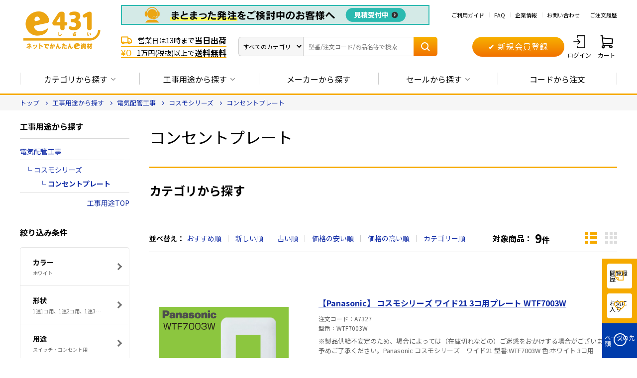

--- FILE ---
content_type: text/html; charset=utf-8
request_url: https://e431.jp/shop/r/r02072212/
body_size: 29236
content:
<!DOCTYPE html>
<html data-browse-mode="P" lang="ja" >
<head>
<meta charset="UTF-8">
<title>コンセントプレート&lt;電気配管工事の通販｜放送通信工事資材のプロショップe431（13時まで即日発送・1万円以上送料無料）</title>



<meta name="description" content="コンセントプレート&lt;電気配管工事の商品一覧ページ｜放送通信工事資材のプロショップe431（13時まで即日発送・1万円以上送料無料）">
<meta name="keywords" content=",通販,販売,工事,資材,部材,電材,カタログ,卸,業務用,放送・通信,アンテナ,ブースター,FTTH,CATV,LAN,HDMI,PV-CC,防犯カメラ,エアコン,同軸,コネクタ,ケーブル,レコーダ">

<meta name="wwwroot" content="" />
<meta name="rooturl" content="https://e431.jp" />
<meta name="viewport" content="width=1200">
<link rel="stylesheet" type="text/css" href="https://ajax.googleapis.com/ajax/libs/jqueryui/1.12.1/themes/ui-lightness/jquery-ui.min.css">

<link rel="stylesheet" type="text/css" href="/css/usr/user.css">

<script src="https://ajax.googleapis.com/ajax/libs/jquery/3.5.1/jquery.min.js"></script>
<script src="https://ajax.googleapis.com/ajax/libs/jqueryui/1.12.1/jquery-ui.min.js"></script>
<script src="/lib/jquery.cookie.js"></script>
<script src="/lib/jquery.balloon.js"></script>
<script src="/lib/goods/jquery.tile.min.js"></script>
<script src="/lib/modernizr-custom.js"></script>
<script src="/lib/vue.min.js" defer=""></script>
<script src="/lib/jquery.csv.js" defer=""></script>
<script src="/js/sys/tmpl.js"></script>
<script src="/js/sys/msg.js"></script>
<script src="/js/sys/sys.js"></script>
<script src="/js/sys/common.js"></script>
<script src="/js/sys/search_suggest.js"></script>
<script src="/js/sys/ui.js"></script>

<!-- Google Tag Manager -->
<script>(function(w,d,s,l,i){w[l]=w[l]||[];w[l].push({'gtm.start':
new Date().getTime(),event:'gtm.js'});var f=d.getElementsByTagName(s)[0],
j=d.createElement(s),dl=l!='dataLayer'?'&l='+l:'';j.async=true;j.src=
'https://www.googletagmanager.com/gtm.js?id='+i+dl;f.parentNode.insertBefore(j,f);
})(window,document,'script','dataLayer','GTM-WQ4SRQN');</script>
<!-- End Google Tag Manager -->

<meta name="facebook-domain-verification" content="c9lqoy8a60v6l6is163bwbz5cf3hpa" />




<link rel="SHORTCUT ICON" href="/img/favicon.ico">
<link rel="preload" href="/iconfont/icons.woff?20211223" as="font" type="font/woff" crossorigin>
<link rel="stylesheet" href="/css/style.css?20260114">

<script src="/js/usr/tmpl.js"></script>
<script src="/js/usr/msg.js"></script>
<script src="/lib/lazysizes.min.js"></script>
<script src="/js/usr/usr_btn_cart.js"></script>

<script type="text/javascript" src="//uabizprd.ukw.jp/taglog/ukwlg.js"></script>

<link rel="stylesheet" href="/css/user_goodslist.css">
<script src="/js/usr/goodslist.js"></script>
<script src="/js/usr/genre.js"></script>
<script src="/js/sys/goods_filter.js"></script>

<!-- etm meta -->
<meta property="etm:device" content="desktop" />
<meta property="etm:page_type" content="goodslist" />
<meta property="etm:cart_item" content="[]" />
<meta property="etm:attr" content="" />

<script src="/js/sys/goods_ajax_cart.js"></script>
<script src="/js/sys/goods_ajax_bookmark.js"></script>
<script src="/js/sys/goods_ajax_quickview.js"></script>




</head>
<body class="page-genre" >

<!-- Google Tag Manager (noscript) -->
<noscript><iframe src="https://www.googletagmanager.com/ns.html?id=GTM-WQ4SRQN"
height="0" width="0" style="display:none;visibility:hidden"></iframe></noscript>
<!-- End Google Tag Manager (noscript) -->




<div class="wrapper">
	
		
		
				
<!-- ========================= 【PC】_全画面共通_共通ヘッダー_未ログイン ========================= -->

<!-- キャンペーンバナー 2024/11/29  -->
<!--<div class="header-top-campaign-banner"><a href="/shop/e/ekgentei/?header"><img src="/img/usr/header_nenmatsu.jpg" alt=""></a></div> 
<style>
 .header-top-campaign-banner {
   background: #D80C18;
   display: flex;
   align-items: center;
   justify-content: center;
   z-index: 1;
   position: relative;
 }
 </style>--> 
  <!-- // キャンペーンバナー 2024/11/29 --> 
  
   <header id="header" class="pane-header">
    <div class="container">
      <div class="block-header-logo">
        <a class="block-header-logo--link" href="/shop/"><img src="/img/usr/common/e431_logo.gif" alt="ネットでかんたんe資材 e431" class="block-header-logo--img"></a>
      </div>
      <div class="block-header-contents">
        <div class="block-header-utility">
            <!-- ↓カタログ・大口見積、ヘッダーバナー -->
           <p class="block-header-utility--catchcopy"><a href="https://e431.jp/shop/everyform/form.aspx?header&questionnaire=quotation"><img src="https://e431.jp/img/usr/head_oguchi-A_251212.gif" alt="大口見積" class="block-genre-tree--banner-img" decoding="async" loading="lazy" width="620"></a></p>
            <ul class="block-header-utility--lists">
            <li class="block-header-utility--list"><a href="/shop/pages/guide_index.aspx" class="block-header-utility--list-a">ご利用ガイド</a></li>
            <li class="block-header-utility--list"><a href="/shop/pages/guide_faq.aspx" class="block-header-utility--list-a">FAQ</a></li>
            <li class="block-header-utility--list"><a href="https://ho-tu.co.jp/" class="block-header-utility--list-a" target="_blank">企業情報</a></li>
            <li class="block-header-utility--list"><a href="/shop/contact/contact.aspx" class="block-header-utility--list-a">お問い合わせ</a></li>
            <li class="block-header-utility--list"><a href="/shop/customer/history.aspx" class="block-header-utility--list-a">ご注文履歴</a></li>
          </ul>
        </div>
        <div class="block-header-use">
          <div class="block-header-catch">
            <ul class="block-header-catch--lists">
              <li class="block-header-catch--list"><span class="block-header-catch--icon icon-truck"></span>営業日は13時まで<em class="block-header-catch--large">当日出荷</em></li>
              <li class="block-header-catch--list"><span class="block-header-catch--icon icon-free">&yen;0</span>1万円(税抜)以上で<em class="block-header-catch--large">送料無料</em></li>
            </ul>
          </div>
          <div class="block-header-search">
            <form name="frmSearch" method="get" action="/shop/goods/search.aspx" class="block-header-search--form search">
            <select name="category" id="categoryadd" class="block-header-search--button js_suggest-cat-menu" aria-labelledby="dropdownMenu2">
              <option data-code="0" value="">すべてのカテゴリ</option>
              <option class="dropdown-item" data-code="01000000:01100000" data-name="エアコン・空調資材" value="01000000:01100000">エアコン・空調資材</option>
              <option class="dropdown-item" data-code="01000000:01010000" data-name="同軸ケーブル／テレビ用接栓／関連工具" value="01000000:01010000">同軸ケーブル／テレビ用接栓／関連工具</option>
              <option class="dropdown-item" data-code="01000000:01020000" data-name="アンテナ取付金具・部材類" value="01000000:01020000">アンテナ取付金具・部材類</option>
              <option class="dropdown-item" data-code="01000000:01030000" data-name="配線補助具" value="01000000:01030000">配線補助具</option>
              <option class="dropdown-item" data-code="01000000:01040000" data-name="防犯工事関連" value="01000000:01040000">防犯工事関連</option>
              <option class="dropdown-item" data-code="01000000:01050000" data-name="HDMIケーブル、周辺機器・RCAケーブル" value="01000000:01050000">HDMIケーブル、周辺機器・RCAケーブル</option>
              <option class="dropdown-item" data-code="01000000:01060000" data-name="電話ケーブル／コネクタ／アダプタ" value="01000000:01060000">電話ケーブル／コネクタ／アダプタ</option>
              <option class="dropdown-item" data-code="01000000:01070000" data-name="光ファイバー・融着接続機関連" value="01000000:01070000">光ファイバー・融着接続機関連</option>
              <option class="dropdown-item" data-code="01000000:01080000" data-name="LAN関連" value="01000000:01080000">LAN関連</option>
              <option class="dropdown-item" data-code="01000000:01090000" data-name="ネットワーク機器" value="01000000:01090000">ネットワーク機器</option>
              <option class="dropdown-item" data-code="01000000:01110000" data-name="太陽光発電" value="01000000:01110000">太陽光発電</option>
              <option class="dropdown-item" data-code="01000000:01120000" data-name="電源ケーブル・端子・コネクタ" value="01000000:01120000">電源ケーブル・端子・コネクタ</option>
              <option class="dropdown-item" data-code="01000000:01130000" data-name="電源タップ・延長コード" value="01000000:01130000">電源タップ・延長コード</option>
              <option class="dropdown-item" data-code="01000000:01140000" data-name="Panasonic スイッチ・コンセント(配線器具)" value="01000000:01140000">Panasonic スイッチ・コンセント(配線器具)</option>
              <option class="dropdown-item" data-code="01000000:01150000" data-name="PF管/FEP管/CD管" value="01000000:01150000">PF管/FEP管/CD管</option>
              <option class="dropdown-item" data-code="01000000:01160000" data-name="プラスチックボックス" value="01000000:01160000">プラスチックボックス</option>
              <option class="dropdown-item" data-code="01000000:01170000" data-name="工具関連" value="01000000:01170000">工具関連</option>
              <option class="dropdown-item" data-code="01000000:01180000" data-name="感染症関連" value="01000000:01180000">感染症関連</option>
              <option class="dropdown-item" data-code="01000000:01190000" data-name="その他" value="01000000:01190000">その他</option>
              <option class="dropdown-item" data-code="01000000:01800000" data-name="e431オリジナル" value="01000000:01800000">e431オリジナル</option>
              <option class="dropdown-item" data-code="01000000:0195" data-name="暑さ対策" value="01000000:0195">暑さ対策</option>
              <option class="dropdown-item" data-code="01000000:01990000" data-name="販売終了品" value="01000000:01990000">販売終了品</option>
            </select>
            <input class="block-header-search--keyword js_suggest-input" id="SearchTxt" type="text" placeholder="型番/注文コード/商品名等で検索" title="型番/注文コード/商品名等で検索" aria-label="Search" name="kw" value="">
            <button class="block-header-search--submit" type="submit" tabindex="1" name="search" value="search"><span class="icon-search"></span></button>
            <div id="suggest-aria" class="search-suggest"></div>
            <div class="block-header-suggest"></div>
          </form>
          </div>
          <div class="block-header-regist">
            <a href="/shop/customer/agree.aspx" class="btn btn-primary btn-size-m">　&#10004; 新規会員登録　</a>
          </div>
          <div class="block-header-nav">
            <ul class="block-header-nav--lists">
              <li class="block-header-nav--list"><a href="/shop/customer/menu.aspx" class="block-header-nav--list-a"><span class="block-header-nav--list-icon icon-login"></span>ログイン</a></li>
              <li class="block-header-nav--list"><a href="/shop/cart/cart.aspx" class="block-header-nav--list-a"><span class="block-header-nav--list-icon icon-cart"></span>カート<span class="block-header-nav--list-cart-count js-cart-count"></span></a></li>
            </ul>
          </div>
        </div>
      </div>
    </div>
  </header>
  
  <!-- カタログをダウンロードするモーダル 始まり -->
  <!-- <div class="c_modal-content-hide">
    <div class="modal-catalog--inner" id="modal-catalog">
      <div class="modal-catalog--items">
        <div class="modal-catalog--img"><img src="/img/usr/img_catalog01.jpg" alt=""></div>
        <div class="modal-catalog--btns">
          <div class="modal-catalog--btn-download"><a href="/shop/mail/mag.aspx" class="btn btn-primary btn-size-xl">
            <span class="icon-pdf"></span> カタログをダウンロードする
            <span class="modal-catalog--btn-download-note">カタログのダウンロードには、メールマガジンの登録が必要になります</span>
          </a></div>
          <p class="modal-catalog--txt-login">会員の方は<a href="/shop/customer/login.aspx">ログイン</a>することでダウンロードできます。</p>
           <div class="modal-catalog--btn-paper"><a href="/shop/everyform/form.aspx?questionnaire=catalog" class="btn btn-secondary btn-size-xl">紙面を請求する</a></div>
        </div>
      </div>
    </div>
  </div> -->
  <!-- カタログをダウンロードするモーダル 終わり -->
  
  <script>
    let loginFlagForPolicyCheck = false;
  </script>

				
					

<!-- ========================= 【PC】_全画面共通_グローバルナビゲーション ========================= -->
<div class="pane-globalnav">
  <div class="container">
    <div class="block-globalnav--logo">
      <a class="block-globalnav--logo-link" href="/shop/"><img
          src="/img/usr/common/e431_logo_min.gif" alt="ネットでかんたんe資材 e431"
          class="block-globalnav--logo-img"></a>
    </div>
    <nav class="block-globalnav">
      <ul class="block-globalnav--lists">
        <li class="block-globalnav--list block-globalnav--list-category">
          <a href="javascript:void(0);" class="block-globalnav--list-a">カテゴリから探す<span
              class="icon-arrow-btm"></span></a>
        </li>
        <li class="block-globalnav--list block-globalnav--list-use">
          <a href="javascript:void(0);" class="block-globalnav--list-a">工事用途から探す<span
              class="icon-arrow-btm"></span></a>
        </li>
        <li class="block-globalnav--list block-globalnav--list-code">
          <a href="https://e431.jp/shop/pages/makerlist.aspx"
            class="block-globalnav--list-a">メーカーから探す</a>
        </li>
        <li class="block-globalnav--list block-globalnav--list-focus">
          <a href="javascript:void(0);" class="block-globalnav--list-a">セールから探す<span
              class="icon-arrow-btm"></span></a>
        </li>
        <li class="block-globalnav--list block-globalnav--list-code">
          <a href="https://e431.jp/shop/quickorder/quickorder.aspx"
            class="block-globalnav--list-a">コードから注文</a>
        </li>
      </ul>
    </nav>
    <div class="block-globalnav--search">
      <form name="frmSearch" method="get" action="/shop/goods/search.aspx" class="block-header-search--form search">
        <select name="category" id="categoryadd" class="block-header-search--button js_suggest-cat-menu" aria-labelledby="dropdownMenu2">
          <option data-code="0" value="">すべてのカテゴリ</option>
          <option class="dropdown-item" data-code="01000000:01100000" data-name="エアコン・空調資材" value="01000000:01100000">エアコン・空調資材</option>
          <option class="dropdown-item" data-code="01000000:01010000" data-name="同軸ケーブル／テレビ用接栓／関連工具" value="01000000:01010000">同軸ケーブル／テレビ用接栓／関連工具</option>
          <option class="dropdown-item" data-code="01000000:01020000" data-name="アンテナ取付金具・部材類" value="01000000:01020000">アンテナ取付金具・部材類</option>
          <option class="dropdown-item" data-code="01000000:01030000" data-name="配線補助具" value="01000000:01030000">配線補助具</option>
          <option class="dropdown-item" data-code="01000000:01040000" data-name="防犯工事関連" value="01000000:01040000">防犯工事関連</option>
          <option class="dropdown-item" data-code="01000000:01050000" data-name="HDMIケーブル、周辺機器・RCAケーブル" value="01000000:01050000">HDMIケーブル、周辺機器・RCAケーブル</option>
          <option class="dropdown-item" data-code="01000000:01060000" data-name="電話ケーブル／コネクタ／アダプタ" value="01000000:01060000">電話ケーブル／コネクタ／アダプタ</option>
          <option class="dropdown-item" data-code="01000000:01070000" data-name="光ファイバー・融着接続機関連" value="01000000:01070000">光ファイバー・融着接続機関連</option>
          <option class="dropdown-item" data-code="01000000:01080000" data-name="LAN関連" value="01000000:01080000">LAN関連</option>
          <option class="dropdown-item" data-code="01000000:01090000" data-name="ネットワーク機器" value="01000000:01090000">ネットワーク機器</option>
          <option class="dropdown-item" data-code="01000000:01110000" data-name="太陽光発電" value="01000000:01110000">太陽光発電</option>
          <option class="dropdown-item" data-code="01000000:01120000" data-name="電源ケーブル・端子・コネクタ" value="01000000:01120000">電源ケーブル・端子・コネクタ</option>
          <option class="dropdown-item" data-code="01000000:01130000" data-name="電源タップ・延長コード" value="01000000:01130000">電源タップ・延長コード</option>
          <option class="dropdown-item" data-code="01000000:01140000" data-name="Panasonic スイッチ・コンセント(配線器具)" value="01000000:01140000">Panasonic スイッチ・コンセント(配線器具)</option>
          <option class="dropdown-item" data-code="01000000:01150000" data-name="PF管/FEP管/CD管" value="01000000:01150000">PF管/FEP管/CD管</option>
          <option class="dropdown-item" data-code="01000000:01160000" data-name="プラスチックボックス" value="01000000:01160000">プラスチックボックス</option>
          <option class="dropdown-item" data-code="01000000:01170000" data-name="工具関連" value="01000000:01170000">工具関連</option>
          <option class="dropdown-item" data-code="01000000:01180000" data-name="感染症関連" value="01000000:01180000">感染症関連</option>
          <option class="dropdown-item" data-code="01000000:01190000" data-name="その他" value="01000000:01190000">その他</option>
          <option class="dropdown-item" data-code="01000000:01800000" data-name="e431オリジナル" value="01000000:01800000">e431オリジナル</option>
          <option class="dropdown-item" data-code="01000000:0195" data-name="暑さ対策" value="01000000:0195">暑さ対策</option>
          <option class="dropdown-item" data-code="01000000:01990000" data-name="販売終了品" value="01000000:01990000">販売終了品</option>
        </select>
        <input class="block-header-search--keyword js_suggest-input" id="SearchTxt2" type="text" placeholder="型番/注文コード/商品名等で検索" title="型番/注文コード/商品名等で検索" aria-label="Search" name="kw" value="">
        <button class="block-header-search--submit" type="submit" tabindex="1" name="search" value="search"><span class="icon-search"></span></button>
        <div id="suggest-aria" class="search-suggest"></div>
        <div class="block-header-suggest block-header-suggest-reverse"></div>
      </form>
    </div>
  </div>
</div>

<div class="block-globalnav--toggle-contents">
  <div class="block-globalnav--toggle-content
    block-globalnav--content-category">
    <div class="block-globalnav--toggle-content--inner">
      <ul class="block-globalnav--toggle-content--lists"
        id="globalnav-genre-list-category">
        <p v-if="isError">{{ message }}</p>
        <li class="block-globalnav--toggle-content--list" v-for="genre in
          genre">
          <a href="#" class="block-globalnav--toggle-content--list-a"
            v-bind:href="'/shop/r/r' + genre.genre + '/'">
            <figure class="block-globalnav--toggle-content--list-img">
              <img v-if="genre.src3" v-bind:src="genre.src3" alt="" width="40"
                height="40">
              <img v-else src="/img/usr/common/e431_icon.jpg" alt="" width="40"
                height="40">
            </figure>
            <span class="block-globalnav--toggle-content--list-txt">{{ genre.name }}</span>
          </a>
        </li>
      </ul>
    </div>
  </div>
  <div class="block-globalnav--toggle-content block-globalnav--content-use">
    <div class="block-globalnav--toggle-content--inner">
      <ul class="block-globalnav--toggle-content--lists"
        id="globalnav-genre-list-use">
        <p v-if="isError">{{ message }}</p>
        <li class="block-globalnav--toggle-content--list" v-for="genre in
          genre">
          <a href="#" class="block-globalnav--toggle-content--list-a"
            v-bind:href="'/shop/r/r' + genre.genre + '/'">
            <figure class="block-globalnav--toggle-content--list-img">
              <img v-if="genre.src3" v-bind:src="genre.src3" alt="" width="40"
                height="40">
              <img v-else src="/img/usr/common/e431_icon.jpg" alt="" width="40"
                height="40">
            </figure>
            <span class="block-globalnav--toggle-content--list-txt">{{ genre.name }}</span>
          </a>
        </li>
      </ul>
    </div>
  </div>
  <!-- maker -->
  <div class="block-globalnav--toggle-content block-globalnav--content-maker">
    <div class="block-globalnav--toggle-content--inner">
      <ul class="block-globalnav--toggle-content--lists"
        id="globalnav-genre-list-maker">
        <p v-if="isError">{{ message }}</p>
        <li class="block-globalnav--toggle-content--list" v-for="genre in
          genre">
          <a href="#" class="block-globalnav--toggle-content--list-a"
            v-bind:href="'/shop/r/r' + genre.genre + '/'">
            <figure class="block-globalnav--toggle-content--list-img">
              <img v-if="genre.src3" v-bind:src="genre.src3" alt="" width="40"
                height="40">
              <img v-else src="/img/usr/common/e431_icon.jpg" alt="" width="40"
                height="40">
            </figure>
            <span class="block-globalnav--toggle-content--list-txt">{{ genre.name }}</span>
          </a>
        </li>
      </ul>
    </div>
  </div>

  <div class="block-globalnav--toggle-content block-globalnav--content-focus">
    <div class="block-globalnav--toggle-content--inner">
      <ul class="block-footer-main--item-lists item-lists--col2">
<!--セール詳細-->
<li class="block-globalnav--toggle-content--list"><a href="/shop/e/esgentei/?gnavi" class="block-globalnav--toggle-content--list-a"><span class="icon-arrow-right"></span>在庫一掃セール</a></li>
<li class="block-globalnav--toggle-content--list"><a href="/shop/e/epricedwn/?gnavi" class="block-globalnav--toggle-content--list-a"><span class="icon-arrow-right"></span>お値段見直しました</a></li>
<li class="block-globalnav--toggle-content--list"><a href="/shop/e/ebyr-rcm/?gnavi" class="block-globalnav--toggle-content--list-a"><span class="icon-arrow-right"></span>諸事情により、特別な価格設定をしている商品</a></li>

      </ul>
      <!-- focus -->
    </div>
  </div>
</div>
				
		
	
	
<div class="pane-topic-path">
	<div class="container">
		<div class="block-topic-path">
	<ul class="block-topic-path--list" id="bread-crumb-list" itemscope itemtype="https://schema.org/BreadcrumbList">
		<li class="block-topic-path--genre-item block-topic-path--item__home" itemscope itemtype="https://schema.org/ListItem" itemprop="itemListElement">
	<a href="https://e431.jp/shop/" itemprop="item">
		<span itemprop="name">トップ</span>
	</a>
	<meta itemprop="position" content="1" />
</li>

<li class="block-topic-path--genre-item" itemscope itemtype="https://schema.org/ListItem" itemprop="itemListElement">
	<a href="https://e431.jp/shop/r/r02000000/" itemprop="item">
		<span itemprop="name">工事用途から探す</span>
	</a>
	<meta itemprop="position" content="2" />
</li>


<li class="block-topic-path--genre-item" itemscope itemtype="https://schema.org/ListItem" itemprop="itemListElement">
	<a href="https://e431.jp/shop/r/r02070000/" itemprop="item">
		<span itemprop="name">電気配管工事</span>
	</a>
	<meta itemprop="position" content="3" />
</li>


<li class="block-topic-path--genre-item" itemscope itemtype="https://schema.org/ListItem" itemprop="itemListElement">
	<a href="https://e431.jp/shop/r/r02072200/" itemprop="item">
		<span itemprop="name">コスモシリーズ</span>
	</a>
	<meta itemprop="position" content="4" />
</li>


<li class="block-topic-path--genre-item block-topic-path--item__current" itemscope itemtype="https://schema.org/ListItem" itemprop="itemListElement">
	<a href="https://e431.jp/shop/r/r02072212/" itemprop="item">
		<span itemprop="name">コンセントプレート</span>
	</a>
	<meta itemprop="position" content="5" />
</li>


	</ul>

</div>
	</div>
</div>
<div class="pane-contents">
<div class="container">

<div class="pane-left-menu">
<div id="block_of_leftmenu_middle" class="block-left-menu-middle">


		


</div>

<div class="block-search-tree">
	
	
	<form id="frmFilterList" name="frmFilterList" class="" method="get" action="https://e431.jp/shop/goods/search.aspx">
		<input type="hidden" name="search" value="x">
		<input type="hidden" name="category" id="hiddenCategory" value="02000000:02070000:02072200:02072212">
		<input type="hidden" name="sort" id="hiddenSort" value="">
		<input type="hidden" name="maker" value="">
		
		
		<div class="block-search-tree-all">
			<p class="block-search-tree-all-title">工事用途から探す</p>
			<div class="block-search-tree-all-section">
				<ul class="block-search-tree-all-items is-children">
					
					<li class="block-search-tree-all-item item-floor2">
						<a data-value="02000000:02070000" class="block-search-tree-all-item-a-search">電気配管工事</a>
					</li>
					
					<li class="block-search-tree-all-item item-floor3">
						<a data-value="02000000:02070000:02072200" class="block-search-tree-all-item-a-search">コスモシリーズ</a>
					</li>
					
					<li class="block-search-tree-all-item item-floor4 is-current">
						<a data-value="02000000:02070000:02072200:02072212" class="block-search-tree-all-item-a-search">コンセントプレート</a>
					</li>
					
				</ul>
			</div>
			<a class="block-search-tree-all-subtitle block-search-tree-all-item-a-search" data-value="02000000">工事用途TOP</a>
		</div>
		
		
		<div class="block-search-tree-narrow">
			<p class="block-search-tree-narrow-title">絞り込み条件</p>
			<div class="block-search-tree-section-list js_block-search-tree-section-list">
				
				<dl class="block-search-tree-section js_block-search-tree-section js_narrow-down-menu-unit">
					<dt class="block-search-tree-section-header">
						<div class="block-search-tree-section-title">
							<p class="js_narrow-down-menu-category">カラー</p>
							
							<p class="block-search-tree-section-text">
								ホワイト
							</p>
						</div>
					</dt>

					<dd class="block-search-tree-section-body js_block-search-tree-section-body">
						<ul class="block-search-tree-section-items js_disable-checkbox-submit">
						
							<li class="block-search-tree-section-item c_checkbox js_narrow-down-menu-item">
								<input id="checkbox_1015_ホワイト" type="checkbox" name="spec" value="1015:ホワイト"><label for="checkbox_1015_ホワイト">ホワイト</label>
							</li>
						
						</ul>
						<div class="block-search-tree-section-submit">
							<button>絞り込み検索</button>
						</div>
					</dd>
				</dl>
				
				<dl class="block-search-tree-section js_block-search-tree-section js_narrow-down-menu-unit">
					<dt class="block-search-tree-section-header">
						<div class="block-search-tree-section-title">
							<p class="js_narrow-down-menu-category">形状</p>
							
							<p class="block-search-tree-section-text">
								1連1コ用、1連2コ用、1連3コ用、2連3コ＋1コ用、2連5コ用
							</p>
						</div>
					</dt>

					<dd class="block-search-tree-section-body js_block-search-tree-section-body">
						<ul class="block-search-tree-section-items js_disable-checkbox-submit">
						
							<li class="block-search-tree-section-item c_checkbox js_narrow-down-menu-item">
								<input id="checkbox_1026_1連1コ用" type="checkbox" name="spec" value="1026:1連1コ用"><label for="checkbox_1026_1連1コ用">1連1コ用</label>
							</li>
						
							<li class="block-search-tree-section-item c_checkbox js_narrow-down-menu-item">
								<input id="checkbox_1026_1連2コ用" type="checkbox" name="spec" value="1026:1連2コ用"><label for="checkbox_1026_1連2コ用">1連2コ用</label>
							</li>
						
							<li class="block-search-tree-section-item c_checkbox js_narrow-down-menu-item">
								<input id="checkbox_1026_1連3コ用" type="checkbox" name="spec" value="1026:1連3コ用"><label for="checkbox_1026_1連3コ用">1連3コ用</label>
							</li>
						
							<li class="block-search-tree-section-item c_checkbox js_narrow-down-menu-item">
								<input id="checkbox_1026_2連3コ＋1コ用" type="checkbox" name="spec" value="1026:2連3コ＋1コ用"><label for="checkbox_1026_2連3コ＋1コ用">2連3コ＋1コ用</label>
							</li>
						
							<li class="block-search-tree-section-item c_checkbox js_narrow-down-menu-item">
								<input id="checkbox_1026_2連5コ用" type="checkbox" name="spec" value="1026:2連5コ用"><label for="checkbox_1026_2連5コ用">2連5コ用</label>
							</li>
						
							<li class="block-search-tree-section-item c_checkbox js_narrow-down-menu-item">
								<input id="checkbox_1026_2連6コ用" type="checkbox" name="spec" value="1026:2連6コ用"><label for="checkbox_1026_2連6コ用">2連6コ用</label>
							</li>
						
							<li class="block-search-tree-section-item c_checkbox js_narrow-down-menu-item">
								<input id="checkbox_1026_3連7コ用" type="checkbox" name="spec" value="1026:3連7コ用"><label for="checkbox_1026_3連7コ用">3連7コ用</label>
							</li>
						
							<li class="block-search-tree-section-item c_checkbox js_narrow-down-menu-item">
								<input id="checkbox_1026_3連8コ用" type="checkbox" name="spec" value="1026:3連8コ用"><label for="checkbox_1026_3連8コ用">3連8コ用</label>
							</li>
						
							<li class="block-search-tree-section-item c_checkbox js_narrow-down-menu-item">
								<input id="checkbox_1026_3連9コ用" type="checkbox" name="spec" value="1026:3連9コ用"><label for="checkbox_1026_3連9コ用">3連9コ用</label>
							</li>
						
						</ul>
						<div class="block-search-tree-section-submit">
							<button>絞り込み検索</button>
						</div>
					</dd>
				</dl>
				
				<dl class="block-search-tree-section js_block-search-tree-section js_narrow-down-menu-unit">
					<dt class="block-search-tree-section-header">
						<div class="block-search-tree-section-title">
							<p class="js_narrow-down-menu-category">用途</p>
							
							<p class="block-search-tree-section-text">
								スイッチ・コンセント用
							</p>
						</div>
					</dt>

					<dd class="block-search-tree-section-body js_block-search-tree-section-body">
						<ul class="block-search-tree-section-items js_disable-checkbox-submit">
						
							<li class="block-search-tree-section-item c_checkbox js_narrow-down-menu-item">
								<input id="checkbox_1050_スイッチ・コンセント用" type="checkbox" name="spec" value="1050:スイッチ・コンセント用"><label for="checkbox_1050_スイッチ・コンセント用">スイッチ・コンセント用</label>
							</li>
						
						</ul>
						<div class="block-search-tree-section-submit">
							<button>絞り込み検索</button>
						</div>
					</dd>
				</dl>
				
				<dl class="block-search-tree-section js_block-search-tree-section js_narrow-down-menu-unit">
					<dt class="block-search-tree-section-header">
						<div class="block-search-tree-section-title">
							<p class="js_narrow-down-menu-category">シリーズ名</p>
							
							<p class="block-search-tree-section-text">
								Panasonic - コスモシリーズ ワイド21
							</p>
						</div>
					</dt>

					<dd class="block-search-tree-section-body js_block-search-tree-section-body">
						<ul class="block-search-tree-section-items js_disable-checkbox-submit">
						
							<li class="block-search-tree-section-item c_checkbox js_narrow-down-menu-item">
								<input id="checkbox_2084_Panasonic - コスモシリーズ ワイド21" type="checkbox" name="spec" value="2084:Panasonic - コスモシリーズ ワイド21"><label for="checkbox_2084_Panasonic - コスモシリーズ ワイド21">Panasonic - コスモシリーズ ワイド21</label>
							</li>
						
						</ul>
						<div class="block-search-tree-section-submit">
							<button>絞り込み検索</button>
						</div>
					</dd>
				</dl>
				
				<dl class="block-search-tree-section js_block-search-tree-section js_narrow-down-menu-unit">
					<dt class="block-search-tree-section-header">
						<div class="block-search-tree-section-title">
							<p class="js_narrow-down-menu-category">メーカー</p>
							
							<p class="block-search-tree-section-text">
								Panasonic
							</p>
						</div>
					</dt>

					<dd class="block-search-tree-section-body js_block-search-tree-section-body">
						<ul class="block-search-tree-section-items js_disable-checkbox-submit">
						
							<li class="block-search-tree-section-item c_checkbox js_narrow-down-menu-item">
								<input id="checkbox_9_8" type="checkbox" name="spec" value="9:8"><label for="checkbox_9_8">Panasonic</label>
							</li>
						
						</ul>
						<div class="block-search-tree-section-submit">
							<button>絞り込み検索</button>
						</div>
					</dd>
				</dl>
				
				<dl class="block-search-tree-section js_block-search-tree-section js_narrow-down-menu-unit">
					<dt class="block-search-tree-section-header">
						<div class="block-search-tree-section-title">
							<a href="javascript:void(0);" class="block-search-tree-section-title js_narrow-down-menu-category">価格帯</a>
							
						</div>
					</dt>
					<dd class="block-search-tree-section-body js_block-search-tree-section-body">
						<ul class="block-search-tree-section-items">
							<li class="block-search-tree-section-item full-width js_narrow-down-menu-item">
								<div class="block-search-tree-section-item-price">
									<input type="number" name="p_min" value=""><span>円 〜 </span><input type="number" name="p_max" value=""><span>円</span>
								</div>
							</li>
						</ul>
						<div class="block-search-tree-section-submit">
							<button>絞り込み検索</button>
						</div>
					</dd>
				</dl>
			</div>
		</div>
		
	</form>
</div>
	<div id="block_of_leftmenu_bottom" class="block-left-menu-bottom">


		<!-- 閲覧履歴 -->
<section class="block-left-menu-history">
  <div style="margin-top: 15px; padding-left: 8px; border-left: 8px solid; border-bottom: 1px solid; border-image: linear-gradient(to top, #f17100, #f8b200) 1; width: 220px;"><p style="color: #333; font-weight: bold; font-size: 18px;">閲覧履歴</p></div>
  <div data-view-history>閲覧履歴読み込み中…</div>
</section>
<!-- トップページの場合は非表示とする -->
<script>
jQuery(function($) {
  $('body.page-top').length > 0 && $('.block-left-menu-history').remove();
});
</script>
<!-- // 閲覧履歴 -->

<style>
    .ippin_ashirai {
      position: relative;
      overflow: hidden;
      padding-left: 50px;
       width: 220px;
       border-bottom: 1px solid #f17100;
    }
  
    .ippin_ashirai:before {
      position: absolute;
        top: -159%;
        left: -125px;
        width: 166px;
        height: 300%;
        content: '';
        -webkit-transform: rotate(20deg);
        transform: rotate(20deg);
        background: linear-gradient(0deg, #f17100 0%, #f8b200 100%);
    }
  
    .ippin_ashirai span {
      font-size: 1.5rem;
        position: absolute;
        z-index: 1;
        top: 0;
        left: 0;
        display: block;
        margin-top: -6px;
        margin-left: 8px;
      color: #fff;
    }
  
    .star01 {
      animation: r1 1s linear infinite;
    }
  
    @keyframes r1 {
      0%   { transform: rotate(0deg); }
      100% { transform: rotate(360deg); }
    }
    </style>
  
    <link rel="stylesheet" href="/css/banner/side.css">
  
<!-- ◆◆◆大口見積もり 承っております◆◆◆ --><div style="padding-left: 8px; border-left: 8px solid; border-bottom: 1px solid; border-image: linear-gradient(to top, #f17100, #f8b200) 1; width: 220px;"><p style="color: #333; font-weight: bold; font-size: 18px;">大口・一括発注の<br>お問い合わせ</p></div>
<!-- 大口の発注は別途見積もりも承りますバナー --><div class="block-genre-tree--banner"><a href="/shop/a/aside-mitsumori/"><img src="/img/usr/side_ooguchi.gif" width="220" alt="大口注文お見積り受付中" decoding="async" loading="lazy"><br><span class="estimate_animation">単価表の数量を大きく超える際は、<br>別途お見積りも承ります。</span></a></div>

<hr style="border:none; border-top:dashed 1px #888888; color:#FFFFFF; margin:40px 0;">

<!-- ◆◆◆最新情報◆◆◆　新着・在庫一掃・価格見直し・カタログ --><div id="block-genre-tree--banner-side"><div style="margin-top: 15px; padding-left: 8px; border-left: 8px solid; border-bottom: 1px solid; border-image: linear-gradient(to top, #f17100, #f8b200) 1; width: 220px;"><p style="color: #333; font-weight: bold; font-size: 18px;">最新・サイト更新情報</p></div>
<!-- Hikvisionのサブブランド、HiLook（ハイルック）販売開始 --><div class="block-genre-tree--banner"><a href="/shop/r/r01043000_dT/?side"><img src="https://e431.jp/img/usr/side_HiLook_251119.jpg" width="220" alt="Hikvisionのサブブランド、HiLook（ハイルック）販売開始" decoding="async" loading="lazy"><br><span style="font-size:13px; display: block; margin-top: 5px;">Hikvisionの新ブランド、HiLook（ハイルック）販売開始</span></a></div>
<!-- e431の新着商品 --><div class="block-genre-tree--banner"><a href="/shop/e/enew02/?side"><img src="https://e431.jp/img/usr/eventbanner_new.jpg" width="220" alt="e431の新着商品" decoding="async" loading="lazy"><br><span style="font-size:13px">新着商品はこちらをクリック！</span></a></div>
<!-- お値段見直しました --><div class="block-genre-tree--banner"><a href="/shop/e/epricedwn/?side"><img src="https://e431.jp/img/usr/side_otegoro.gif" width="220" alt="お値段見直しました" decoding="async" loading="lazy"><br><span style="font-size:13px">マスプロ・因幡電工他追加お値下げ</span></a></div>
<!-- 在庫一掃 --><div class="block-genre-tree--banner"><a href="/shop/e/esgentei/?side"><img src="https://e431.jp/img/usr/side_zaikoisso_date.gif" width="220" alt="在庫一掃" decoding="async" loading="lazy"><br><span style="font-size:13px">在庫一掃セール！在庫限りで終了</span></a></div>
<!-- コストを抑える仕入の裏技 --><div class="block-genre-tree--banner"><a href="/shop/e/ebyr-rcm/?side"><img src="https://e431.jp/img/usr/side_SpotItem_251128.jpg" width="220" alt="コストを抑える仕入の裏技" decoding="async" loading="lazy"><br><span style="font-size:13px">メーカー廃番・在庫調整などでお得</span></a></div>

<hr style="border:none; border-top:dashed 1px #888888; color:#FFFFFF; margin:40px 0;">


<!-- ◆◆◆新着商品◆◆◆ e431オリジナル商品の新着中心に掲載--><div style="padding-left: 8px; border-left: 8px solid; border-bottom: 1px solid; border-image: linear-gradient(to top, #f17100, #f8b200) 1; width: 220px;"><p style="color: #333; font-size: 18px; font-weight: bold;">新着商品</p></div>
<!-- 細径なのにお安いCat5eLANケーブル --><div class="block-genre-tree--banner"><a href="/shop/a/aside-hosokei5e-h1678/"><img src="https://e431.jp/img/usr/side_H1678_251211.webp" width="220" alt="細径なのにお安いCat5eLANケーブル" decoding="async" loading="lazy"><br><span style="font-size:13px">施工しやすいのにお得なLAN</span></a></div>
<!-- 廉価版光ファイバカッタ --><div class="block-genre-tree--banner"><a href="/shop/g/gQ9239/?side"><img src="https://e431.jp/img/usr/side_Q9239.jpg" width="220" alt="廉価版光ファイバカッタ" decoding="async" loading="lazy"><br><span style="font-size:13px">単心専用・廉価版ファイバカッタ</span></a></div>
<!-- 現場組立コネクタ（LC、マルチモード） --><div class="block-genre-tree--banner"><a href="/shop/g/gD0746/?side"><img src="https://e431.jp/img/usr/side_D0746.jpg" width="220" alt="現場組立コネクタ（LC、マルチモード）" decoding="async" loading="lazy"><br><span style="font-size:13px">マルチモード対応現場組立コネクタ</span></a></div>
<!-- 双方向通話可能な同軸HDTVIカメラ --><div class="block-genre-tree--banner"><a href="/shop/e/e2wyaudio/?side"><img src="https://e431.jp/img/usr/side_HDTVIcamera_250909.gif" width="220" alt="双方向通話可能な同軸HDTVIカメラ" decoding="async" loading="lazy"><br><span style="font-size:13px">同軸カメラで双方向通話を実現！</span></a></div>
<!-- ナイロン612結束バンド --><div class="block-genre-tree--banner"><a href="/shop/g/gP5110/?side"><img src="https://e431.jp/img/usr/side_P5110.gif" width="220" alt="ナイロン612結束バンド" decoding="async" loading="lazy"><br><span style="font-size:13px">過酷な環境で使える結束バンド</span></a></div>
<!-- e431製引込金具、安価で使いやすい --><div class="block-genre-tree--banner"><a href="/shop/goods/search.aspx?side&spec=9%3a1&category=01000000%3a01020000%3a01020800&search=x&display=T&seq=isdd"><img src="https://e431.jp/img/usr/side_hikikomiKanagu_250908.gif" width="220" alt="e431製引込金具、安価で使いやすい" decoding="async" loading="lazy"><br><span style="font-size:13px">e431製引込金具、安価で使いやすい</span></a></div>
<!-- LANケーブル Cat6 全12色 --><div class="block-genre-tree--banner"><a href="/shop/g/gL6689/?side"><img src="https://e431.jp/img/usr/side_B7339.jpg" width="220" alt="LANケーブル Cat6 全12色" decoding="async" loading="lazy"><br><span style="font-size:13px">LANケーブル Cat6 全12色</span></a></div>
<!-- LANケーブル Cat5e 全13色 --><div class="block-genre-tree--banner"><a href="/shop/g/gX5671/?side"><img src="https://e431.jp/img/usr/side_F2847.gif" width="220" alt="LANケーブル Cat5e 全13色" decoding="async" loading="lazy"><br><span style="font-size:13px">LANケーブル Cat5e 全13色</span></a></div>

<hr style="border:none; border-top:dashed 1px #888888; color:#FFFFFF; margin:40px 0;">

<!-- ◆◆◆NBメーカー◆◆◆　主要ナショナルブランドメーカーのメーカーバナー --><div style="padding-left: 8px; border-left: 8px solid; border-bottom: 1px solid; border-image: linear-gradient(to top, #f17100, #f8b200) 1; width: 220px;"><p style="color: #333; font-size: 18px; font-weight: bold;">メーカー品も取扱拡大中<br>商品リクエスト受付中</p></div>

<!-- DXアンテナ・マスプロ｜ブースター＆アンテナがセットでお得 --><div class="block-genre-tree--banner"><a href="/shop/r/r01021100_dT/?side"><img src="https://e431.jp/img/usr/side_antenna-booster_251111.jpg" width="220" alt="DXアンテナ・マスプロ｜ブースター＆アンテナがセットでお得" decoding="async" loading="lazy"><br><span style="font-size:13px">アンテナ/ブースターまとめてお得</span></a></div>
<!-- 因幡電工の化粧カバー --><div class="block-genre-tree--banner"><a href="/shop/r/r02030100/?side"><img src="https://e431.jp/img/usr/side_A7711.gif" width="220" alt="因幡電工の化粧カバー" decoding="async" loading="lazy"><br><span style="font-size:13px">因幡電工の化粧カバー（SD/LD/MD）</span></a></div>
<!-- 未来工業、新規取扱増加 --><div class="block-genre-tree--banner"><a href="/shop/r/r04900000_dT/?side"><img src="https://e431.jp/img/usr/side_mirai.gif" width="220" alt="未来工業、新規取扱増加" decoding="async" loading="lazy"><br><span style="font-size:13px">未来工業、新規取扱製品追加</span></a></div>
<!-- 日動電工・ニチドウの取扱拡大中 --><div class="block-genre-tree--banner"><a href="/shop/r/r040W0000_dT/?side"><img src="https://e431.jp/img/usr/side_nichidodenko_251204.jpg" width="220" alt="日動電工・ニチドウの取扱拡大中" decoding="async" loading="lazy"><br><span style="font-size:13px">日動電工(ニチドウ)の取扱拡大中</span></a></div>
<!-- TP-LINK --><div class="block-genre-tree--banner"><a href="/shop/r/r04510000/?side"><img src="https://e431.jp/img/usr/side_TPLINK2.gif" width="220" alt="TP-LINK" decoding="async" loading="lazy"><br><span style="font-size:13px">TP-LINK、2台以上ご発注で大幅割引</span></a></div>
<!-- DXアンテナ --><div class="block-genre-tree--banner"><a href="/shop/r/r04480000_dT/?side"><img src="https://e431.jp/img/usr/side_240708_DX.gif" width="220" alt="DXアンテナ" decoding="async" loading="lazy"><br><span style="font-size:13px">DXアンテナの製品一覧はこちら</span></a></div>
<!-- マスプロ電工 --><div class="block-genre-tree--banner"><a href="/shop/r/r04840000_dT/?side"><img src="https://e431.jp/img/usr/side_240718_maspro.gif" width="220" alt="マスプロ電工" decoding="async" loading="lazy"><br><span style="font-size:13px">マスプロ電工、新規取扱製品追加</span></a></div>
<!-- 日本アンテナ --><div class="block-genre-tree--banner"><a href="/shop/r/r04600000_dT/?side"><img src="https://e431.jp/img/usr/side_240712nichian.gif" width="220" alt="日本アンテナ" decoding="async" loading="lazy"><br><span style="font-size:13px">日本アンテナ、ご発注はお早めに</span></a></div>
<!-- Panasonic --><div class="block-genre-tree--banner"><a href="/shop/r/r04660000_dT/?side"><img src="https://e431.jp/img/usr/side_Panasonic.gif" width="220" alt="Panasonic" decoding="async" loading="lazy"><br><span style="font-size:13px">Panasonic製品一覧はこちら</span></a></div>

<hr style="border:none; border-top:dashed 1px #888888; color:#FFFFFF; margin:40px 0;">
        
<!-- ◆◆◆e431の全力オススメコーナー◆◆◆　e431のオリジナル製品・繰り込み高評価・映像伝送特集 --><div style="margin-top: 15px; padding-left: 8px; border-left: 8px solid; border-bottom: 1px solid; border-image: linear-gradient(to top, #f17100, #f8b200) 1; width: 220px;"><p style="color: #333; font-weight: bold; font-size: 18px;">e431のオススメ！<br>品質も価格も自信あり！</p></div>
<!-- e431オリジナル製品 --><div class="block-genre-tree--banner"><a href="/shop/r/r01800000/?side"><img src="https://e431.jp/img/usr/side_e431original2.gif" width="220" alt="e431オリジナル製品" decoding="async" loading="lazy"><br><span style="font-size:13px">皆様のご要望を元に開発しています</span></a></div>
<!-- 口コミ好評価製品 --><div class="block-genre-tree--banner"><a href="/shop/e/ereview/?side"><img src="https://e431.jp/img/usr/side_hoshi4ijou.gif" width="220" alt="口コミ好評価製品" decoding="async" loading="lazy"><br><span style="font-size:13px">コストに驚き、品質に納得！</span></a></div>
<!-- 映像伝送系特集！ --><div class="block-genre-tree--banner"><a href="/shop/e/eeizo/?side"><img src="https://e431.jp/img/usr/side_eizou.jpg" width="220" alt="映像伝送系特集！" decoding="async" loading="lazy"><br><span style="font-size:13px">映像伝送・サイネージ系に注力中</span></a></div>
<!-- ホテル・病院向け資材特集 --><div class="block-genre-tree--banner"><a href="/shop/r/r020A0000/?side"><img src="https://e431.jp/img/usr/side_hotel-hospital_250723.jpg" width="220" alt="ホテル・病院向け資材特集" decoding="async" loading="lazy"><br><span style="font-size:13px">ホテルや病院で求められる配線資材</span></a></div>


<hr style="border:none; border-top:dashed 1px #888888; color:#FFFFFF; margin:40px 0;">

<!-- ◆◆◆大口見積もり 承っております◆◆◆ --><div style="padding-left: 8px; border-left: 8px solid; border-bottom: 1px solid; border-image: linear-gradient(to top, #f17100, #f8b200) 1; width: 220px;"><p style="color: #333; font-weight: bold; font-size: 18px;">大口・一括発注の<br>お問い合わせ</p></div>
<!-- 大口の発注は別途見積もりも承りますバナー --><div class="block-genre-tree--banner"><a href="/shop/a/aside-mitsumori/"><img src="/img/usr/side_ooguchi.gif" width="220" alt="大口注文お見積り受付中" decoding="async" loading="lazy"><br><span class="estimate_animation">単価表の数量を大きく超える際は、<br>別途お見積りも承ります。</span></a></div>


<!-- div消さない -->
</div>


</div>


</div>

<main class="pane-main">
<div class="block-genre-page">
<style> .yokonarabi-wrap { display: flex; flex-wrap:wrap; gap:20px; justify-content: flex-start; padding:30px 0px; } .pc-yokonarabi {display:flex; flex-direction:column; align-items:flex-start;} </style>



<div class="page-title-header">

<h1 class="h1 block-genre-page--header page-title-header-h1">コンセントプレート</h1>

</div>




<script type="application/ld+json">
{
   "@context":"http:\/\/schema.org\/",
   "@type":"ItemList",
   "itemListElement": [
    {
      "@type": "ListItem",
      "position":1,
      "item": {
         "@type": "Product",
         "name": "【Panasonic】 コスモシリーズ ワイド21 3コ用プレート WTF7003W",
         "image": "https://e431.jp/img/goods/L/L-Image-A7327.gif",
         "offers": {
            "@type": "Offer",
            "price": "2300" ,
            "priceCurrency": "JPY"
         },
         "url": "https://e431.jp/shop/g/gA7327/"
      }
    },
    {
      "@type": "ListItem",
      "position":2,
      "item": {
         "@type": "Product",
         "name": "【Panasonic】 コスモシリーズ ワイド21 1コ用プレート WTF7001W",
         "image": "https://e431.jp/img/goods/L/L-Image-A0689.gif",
         "offers": {
            "@type": "Offer",
            "price": "2300" ,
            "priceCurrency": "JPY"
         },
         "url": "https://e431.jp/shop/g/gA0689/"
      }
    },
    {
      "@type": "ListItem",
      "position":3,
      "item": {
         "@type": "Product",
         "name": "【Panasonic】 コスモシリーズ ワイド21 9コ用プレート WTF7009W",
         "image": "https://e431.jp/img/goods/L/L-Image-A9688.gif",
         "offers": {
            "@type": "Offer",
            "price": "800" ,
            "priceCurrency": "JPY"
         },
         "url": "https://e431.jp/shop/g/gA9688/"
      }
    },
    {
      "@type": "ListItem",
      "position":4,
      "item": {
         "@type": "Product",
         "name": "【Panasonic】 コスモシリーズ ワイド21 6コ用プレート WTF7006W",
         "image": "https://e431.jp/img/goods/L/L-Image-A6638.gif",
         "offers": {
            "@type": "Offer",
            "price": "460" ,
            "priceCurrency": "JPY"
         },
         "url": "https://e431.jp/shop/g/gA6638/"
      }
    },
    {
      "@type": "ListItem",
      "position":5,
      "item": {
         "@type": "Product",
         "name": "【Panasonic】 コスモシリーズ ワイド21 3コ+1コ用プレート WTF7074W",
         "image": "https://e431.jp/img/goods/L/L-Image-A4474.gif",
         "offers": {
            "@type": "Offer",
            "price": "460" ,
            "priceCurrency": "JPY"
         },
         "url": "https://e431.jp/shop/g/gA4474/"
      }
    },
    {
      "@type": "ListItem",
      "position":6,
      "item": {
         "@type": "Product",
         "name": "【Panasonic】 コスモシリーズ ワイド21 5コ用プレート WTF7005W",
         "image": "https://e431.jp/img/goods/L/L-Image-A1009.gif",
         "offers": {
            "@type": "Offer",
            "price": "460" ,
            "priceCurrency": "JPY"
         },
         "url": "https://e431.jp/shop/g/gA1009/"
      }
    },
    {
      "@type": "ListItem",
      "position":7,
      "item": {
         "@type": "Product",
         "name": "【Panasonic】 コスモシリーズ ワイド21 2コ用プレート WTF7002W",
         "image": "https://e431.jp/img/goods/L/L-Image-A6031.gif",
         "offers": {
            "@type": "Offer",
            "price": "2300" ,
            "priceCurrency": "JPY"
         },
         "url": "https://e431.jp/shop/g/gA6031/"
      }
    },
    {
      "@type": "ListItem",
      "position":8,
      "item": {
         "@type": "Product",
         "name": "【Panasonic】 コスモシリーズ ワイド21 8コ用プレート WTF7008W",
         "image": "https://e431.jp/img/goods/L/L-Image-A6340.gif",
         "offers": {
            "@type": "Offer",
            "price": "800" ,
            "priceCurrency": "JPY"
         },
         "url": "https://e431.jp/shop/g/gA6340/"
      }
    },
    {
      "@type": "ListItem",
      "position":9,
      "item": {
         "@type": "Product",
         "name": "【Panasonic】 コスモシリーズ ワイド21 7コ用プレート WTF7007W",
         "image": "https://e431.jp/img/goods/L/L-Image-A3148.gif",
         "offers": {
            "@type": "Offer",
            "price": "800" ,
            "priceCurrency": "JPY"
         },
         "url": "https://e431.jp/shop/g/gA3148/"
      }
    }
  ]
}
</script>

<h2 class="h2">カテゴリから探す</h2>
<div class="block-genre-page--goods">
<div class="block-genre-style">

</div>

</div>


<div class="js_search-filter-form"></div>
<div class="block-goods-list--tools"></div>

<dl class="block-goods-list--display-style-items">
<dt>表示方法：</dt>
<dd class="active">詳細一覧</dd> <dd><a href="/shop/r/r02072212_dT/">サムネイル</a></dd> 
</dl>
<script type="text/javascript">
var crsirefo_jscart = "a697889c6598f67da28aa40ddc6281bd1e2c16efd538a79a9a29110c70469067";
</script>
<input type="hidden" name="target_cart_ajax_list">


<dl class="block-goods-list--sort-order-items">
<dt>並べ替え：</dt>
<dd><a href="/shop/r/r02072212_ssi/">おすすめ順
                                         </a></dd><dd><a href="/shop/r/r02072212_sisdd/">新しい順
                                         </a></dd><dd><a href="/shop/r/r02072212_sisd/">古い順
                                         </a></dd><dd><a href="/shop/r/r02072212_sp/">価格の安い順
                                         </a></dd><dd><a href="/shop/r/r02072212_spd/">価格の高い順
                                         </a></dd><dd><a href="/shop/r/r02072212_scsi/">カテゴリー順</a></dd>
</dl>
<div class="block-goods-list--pager-top block-goods-list--pager pager">
	<div class="block-link--pager-scope">全<span>9</span>件</div>

	
</div>

<div class="block-goods-list-d">
	<ul class="block-goods-list-d--items">
		<li>
	<div class="block-goods-list-d--item-body js-enhanced-ecommerce-item">
		<div class="block-icon">
			
			
			
			
			
			
		</div>
		<div class="block-goods-list-d--image">

			<a href="/shop/g/gA7327/" title="【Panasonic】 コスモシリーズ ワイド21 3コ用プレート WTF7003W" class="js-enhanced-ecommerce-image"><figure class="img-center"><img alt="【Panasonic】 コスモシリーズ ワイド21 3コ用プレート WTF7003W" src="/img/goods/S/L-Image-A7327.gif" decoding="async" loading="lazy"></figure></a>

		</div>
		<div class="block-goods-list-d--item-description">

			<div class="block-goods-list-d--goods-name"><a href="/shop/g/gA7327/" title="【Panasonic】 コスモシリーズ ワイド21 3コ用プレート WTF7003W" data-category="電設資材一般(CT0006)" data-brand="" class="js-enhanced-ecommerce-goods-name">【Panasonic】 コスモシリーズ ワイド21 3コ用プレート WTF7003W</a></div>


			
			<dl class="block-goods-list-d--code">
            	<dt>注文コード</dt>
            	<dd>A7327</dd>
            	
            	<dt>型番</dt>
            	<dd>WTF7003W</dd>
            	
          	</dl>
          	
			<div class="block-goods-list-d--comment"><div style="margin:10px 0; padding:10px 12px; border-left:4px solid #d32f2f; background:#fdecea; color:#b71c1c; font-weight:700; line-height:1.6;">※製品供給不安定のため、場合によっては（在庫切れなどの）ご迷惑をおかけする場合がございます。予めご了承ください。</div>Panasonic
コスモシリーズ　ワイド21

型番:WTF7003W
色:ホワイト

3コ用</div>
			<div class="block-goods-list-d--price">
<p class="goods-price">



<span class="goods-price-zeibetsu"><span class="goods-price-value">230</span><span class="goods-price-unit">円（税込）</span></span>


</p>

			</div>

			<div class="block-goods-list-d--cart">
				


<div class="block-goods-list-d--btns">
			
              <div class="block-goods-list-d--volume-discounts">
                <a href="javascript:void(0);" class="btn btn-default block-goods-list-d--volume-discounts-btn" style="display:none;"><span class="icon-note-03"></span>価格表</a>
                <div class="block-goods-volume-discounts-popup">
                  <p class="block-goods-volume-discounts--catch">まとめ買いがお得！</p>
                  <table class="block-goods-volume-discounts--table">
                    <thead>
						<tr>
							<th class="block-goods-volume-discounts--table-head--piece">1個あたり</th>
							<th class="block-goods-volume-discounts--table-head--discount"><span class="block-goods-volume-discounts--table-head--discount-txt"><img src="/img/usr/goods/great-value.png" alt="お得！" class="block-goods-volume-discounts--table-head--discount-icon" decoding="async" loading="lazy">割引価格</span></th>
						</tr>
						</thead>
						<tbody>
						<tr class="block-goods-volume-discounts--table-body--piece-lv1">
							<th class="block-goods-volume-discounts--table-body--piece"><dl>
							<dt><span class="block-goods-volume-discounts--table-body--piece-num">10</span>個～</dt>
							<dd><span class="block-goods-volume-discounts--table-body--piece-num">230</span>円<span class="block-goods-volume-discounts--table-body--piece-tax">（税込）</span></dd>
							</dl></th>
							<td class="block-goods-volume-discounts--table-body--discount"><span class="block-goods-volume-discounts--table-body--discount-dash">&mdash;</span></td>
						</tr>
						<tr class="block-goods-volume-discounts--table-body--piece-lv2 hidden">
							<th class="block-goods-volume-discounts--table-body--piece"><dl>
							<dt><span class="block-goods-volume-discounts--table-body--piece-num"></span>個～</dt>
							<dd><span class="block-goods-volume-discounts--table-body--piece-num"></span>円<span class="block-goods-volume-discounts--table-body--piece-tax">（税込）</span></dd>
							</dl></th>
							<td class="block-goods-volume-discounts--table-body--discount"><span class="block-goods-volume-discounts--table-body--discount-num"></span>個購入の場合、<em class="block-goods-volume-discounts--table-body--discount-em"><span class="block-goods-volume-discounts--table-body--discount-num"></span>円<span class="block-goods-volume-discounts--table-body--discount-tax">（税込）</span><span class="block-goods-volume-discounts--table-body--discount-great">お得！</span></em></td>
						</tr>
						<tr class="block-goods-volume-discounts--table-body--piece-lv3 hidden">
							<th class="block-goods-volume-discounts--table-body--piece"><dl>
							<dt><span class="block-goods-volume-discounts--table-body--piece-num"></span>個～</dt>
							<dd><span class="block-goods-volume-discounts--table-body--piece-num"></span>円<span class="block-goods-volume-discounts--table-body--piece-tax">（税込）</span></dd>
							</dl></th>
							<td class="block-goods-volume-discounts--table-body--discount"><span class="block-goods-volume-discounts--table-body--discount-num"></span>個購入の場合、<em class="block-goods-volume-discounts--table-body--discount-em"><span class="block-goods-volume-discounts--table-body--discount-num"></span>円<span class="block-goods-volume-discounts--table-body--discount-tax">（税込）</span><span class="block-goods-volume-discounts--table-body--discount-great">お得！</span></em></td>
						</tr>
						<tr class="block-goods-volume-discounts--table-body--piece-lv4 hidden">
							<th class="block-goods-volume-discounts--table-body--piece"><dl>
							<dt><span class="block-goods-volume-discounts--table-body--piece-num"></span>個～</dt>
							<dd><span class="block-goods-volume-discounts--table-body--piece-num"></span>円<span class="block-goods-volume-discounts--table-body--piece-tax">（税込）</span></dd>
							</dl></th>
							<td class="block-goods-volume-discounts--table-body--discount"><span class="block-goods-volume-discounts--table-body--discount-num"></span>個購入の場合、<em class="block-goods-volume-discounts--table-body--discount-em"><span class="block-goods-volume-discounts--table-body--discount-num"></span>円<span class="block-goods-volume-discounts--table-body--discount-tax">（税込）</span><span class="block-goods-volume-discounts--table-body--discount-great">お得！</span></em></td>
						</tr>
						<tr class="block-goods-volume-discounts--table-body--piece-lv5 hidden">
							<th class="block-goods-volume-discounts--table-body--piece"><dl>
							<dt><span class="block-goods-volume-discounts--table-body--piece-num"></span>個～</dt>
							<dd><span class="block-goods-volume-discounts--table-body--piece-num"></span>円<span class="block-goods-volume-discounts--table-body--piece-tax">（税込）</span></dd>
							</dl></th>
							<td class="block-goods-volume-discounts--table-body--discount"><span class="block-goods-volume-discounts--table-body--discount-num"></span>個購入の場合、<em class="block-goods-volume-discounts--table-body--discount-em"><span class="block-goods-volume-discounts--table-body--discount-num"></span>円<span class="block-goods-volume-discounts--table-body--discount-tax">（税込）</span><span class="block-goods-volume-discounts--table-body--discount-great">お得！</span></em></td>
						</tr>
						</tbody></table>
                </div>
              </div>
              
				
				<div class="btn-favorite-wrapper">

    <a class="btn btn-favorite js-animation-bookmark" href="https://e431.jp/shop/customer/bookmark.aspx?goods=A7327&crsirefo_hidden=164fbb2257ece4585269244a2e7102dd3cf96ad3ce204f8bacc4a0367b102e5c"><span class="icon-heart"></span>お気に入り</a>

</div>
				

            </div>

			











	
<div class="goods-list--cart">
	<div class="goods-list--cart-unit">購入単位：10個</div>
	<div class="goods-list--cart-qty">
	数量：<input name="qty" value="1" type="text" class="input-qty" data-max-count="1000" data-unit-count="10">
	</div>
	<div class="goods-list--cart-btn">
		<input type="submit" class="btn btn-cart btn-size-m js-animation-add-cart js-enhanced-ecommerce-add-cart" value="カートに入れる">
		<input type="hidden" name="linkurl" value="/shop/cart/cart.aspx?goods=A7327&amp;crsirefo_hidden=4a762caade8784068e348702186fe8d8ad87a78278c117eefcbaacba778c3354">
	</div>
</div>
	




			</div>
		</div>
	</div>
</li>
<li>
	<div class="block-goods-list-d--item-body js-enhanced-ecommerce-item">
		<div class="block-icon">
			
			
			
			
			
			
		</div>
		<div class="block-goods-list-d--image">

			<a href="/shop/g/gA0689/" title="【Panasonic】 コスモシリーズ ワイド21 1コ用プレート WTF7001W" class="js-enhanced-ecommerce-image"><figure class="img-center"><img alt="【Panasonic】 コスモシリーズ ワイド21 1コ用プレート WTF7001W" src="/img/goods/S/L-Image-A0689.gif" decoding="async" loading="lazy"></figure></a>

		</div>
		<div class="block-goods-list-d--item-description">

			<div class="block-goods-list-d--goods-name"><a href="/shop/g/gA0689/" title="【Panasonic】 コスモシリーズ ワイド21 1コ用プレート WTF7001W" data-category="電設資材一般(CT0006)" data-brand="" class="js-enhanced-ecommerce-goods-name">【Panasonic】 コスモシリーズ ワイド21 1コ用プレート WTF7001W</a></div>


			
			<dl class="block-goods-list-d--code">
            	<dt>注文コード</dt>
            	<dd>A0689</dd>
            	
            	<dt>型番</dt>
            	<dd>WTF7001W</dd>
            	
          	</dl>
          	
			<div class="block-goods-list-d--comment"><div style="margin:10px 0; padding:10px 12px; border-left:4px solid #d32f2f; background:#fdecea; color:#b71c1c; font-weight:700; line-height:1.6;">※製品供給不安定のため、場合によっては（在庫切れなどの）ご迷惑をおかけする場合がございます。予めご了承ください。</div>Panasonic
コスモシリーズ　ワイド21

型番:WTF7001W
色:ホワイト

1コ用</div>
			<div class="block-goods-list-d--price">
<p class="goods-price">



<span class="goods-price-zeibetsu"><span class="goods-price-value">230</span><span class="goods-price-unit">円（税込）</span></span>


</p>

			</div>

			<div class="block-goods-list-d--cart">
				


<div class="block-goods-list-d--btns">
			
              <div class="block-goods-list-d--volume-discounts">
                <a href="javascript:void(0);" class="btn btn-default block-goods-list-d--volume-discounts-btn" style="display:none;"><span class="icon-note-03"></span>価格表</a>
                <div class="block-goods-volume-discounts-popup">
                  <p class="block-goods-volume-discounts--catch">まとめ買いがお得！</p>
                  <table class="block-goods-volume-discounts--table">
                    <thead>
						<tr>
							<th class="block-goods-volume-discounts--table-head--piece">1個あたり</th>
							<th class="block-goods-volume-discounts--table-head--discount"><span class="block-goods-volume-discounts--table-head--discount-txt"><img src="/img/usr/goods/great-value.png" alt="お得！" class="block-goods-volume-discounts--table-head--discount-icon" decoding="async" loading="lazy">割引価格</span></th>
						</tr>
						</thead>
						<tbody>
						<tr class="block-goods-volume-discounts--table-body--piece-lv1">
							<th class="block-goods-volume-discounts--table-body--piece"><dl>
							<dt><span class="block-goods-volume-discounts--table-body--piece-num">10</span>個～</dt>
							<dd><span class="block-goods-volume-discounts--table-body--piece-num">230</span>円<span class="block-goods-volume-discounts--table-body--piece-tax">（税込）</span></dd>
							</dl></th>
							<td class="block-goods-volume-discounts--table-body--discount"><span class="block-goods-volume-discounts--table-body--discount-dash">&mdash;</span></td>
						</tr>
						<tr class="block-goods-volume-discounts--table-body--piece-lv2 hidden">
							<th class="block-goods-volume-discounts--table-body--piece"><dl>
							<dt><span class="block-goods-volume-discounts--table-body--piece-num"></span>個～</dt>
							<dd><span class="block-goods-volume-discounts--table-body--piece-num"></span>円<span class="block-goods-volume-discounts--table-body--piece-tax">（税込）</span></dd>
							</dl></th>
							<td class="block-goods-volume-discounts--table-body--discount"><span class="block-goods-volume-discounts--table-body--discount-num"></span>個購入の場合、<em class="block-goods-volume-discounts--table-body--discount-em"><span class="block-goods-volume-discounts--table-body--discount-num"></span>円<span class="block-goods-volume-discounts--table-body--discount-tax">（税込）</span><span class="block-goods-volume-discounts--table-body--discount-great">お得！</span></em></td>
						</tr>
						<tr class="block-goods-volume-discounts--table-body--piece-lv3 hidden">
							<th class="block-goods-volume-discounts--table-body--piece"><dl>
							<dt><span class="block-goods-volume-discounts--table-body--piece-num"></span>個～</dt>
							<dd><span class="block-goods-volume-discounts--table-body--piece-num"></span>円<span class="block-goods-volume-discounts--table-body--piece-tax">（税込）</span></dd>
							</dl></th>
							<td class="block-goods-volume-discounts--table-body--discount"><span class="block-goods-volume-discounts--table-body--discount-num"></span>個購入の場合、<em class="block-goods-volume-discounts--table-body--discount-em"><span class="block-goods-volume-discounts--table-body--discount-num"></span>円<span class="block-goods-volume-discounts--table-body--discount-tax">（税込）</span><span class="block-goods-volume-discounts--table-body--discount-great">お得！</span></em></td>
						</tr>
						<tr class="block-goods-volume-discounts--table-body--piece-lv4 hidden">
							<th class="block-goods-volume-discounts--table-body--piece"><dl>
							<dt><span class="block-goods-volume-discounts--table-body--piece-num"></span>個～</dt>
							<dd><span class="block-goods-volume-discounts--table-body--piece-num"></span>円<span class="block-goods-volume-discounts--table-body--piece-tax">（税込）</span></dd>
							</dl></th>
							<td class="block-goods-volume-discounts--table-body--discount"><span class="block-goods-volume-discounts--table-body--discount-num"></span>個購入の場合、<em class="block-goods-volume-discounts--table-body--discount-em"><span class="block-goods-volume-discounts--table-body--discount-num"></span>円<span class="block-goods-volume-discounts--table-body--discount-tax">（税込）</span><span class="block-goods-volume-discounts--table-body--discount-great">お得！</span></em></td>
						</tr>
						<tr class="block-goods-volume-discounts--table-body--piece-lv5 hidden">
							<th class="block-goods-volume-discounts--table-body--piece"><dl>
							<dt><span class="block-goods-volume-discounts--table-body--piece-num"></span>個～</dt>
							<dd><span class="block-goods-volume-discounts--table-body--piece-num"></span>円<span class="block-goods-volume-discounts--table-body--piece-tax">（税込）</span></dd>
							</dl></th>
							<td class="block-goods-volume-discounts--table-body--discount"><span class="block-goods-volume-discounts--table-body--discount-num"></span>個購入の場合、<em class="block-goods-volume-discounts--table-body--discount-em"><span class="block-goods-volume-discounts--table-body--discount-num"></span>円<span class="block-goods-volume-discounts--table-body--discount-tax">（税込）</span><span class="block-goods-volume-discounts--table-body--discount-great">お得！</span></em></td>
						</tr>
						</tbody></table>
                </div>
              </div>
              
				
				<div class="btn-favorite-wrapper">

    <a class="btn btn-favorite js-animation-bookmark" href="https://e431.jp/shop/customer/bookmark.aspx?goods=A0689&crsirefo_hidden=164fbb2257ece4585269244a2e7102dd3cf96ad3ce204f8bacc4a0367b102e5c"><span class="icon-heart"></span>お気に入り</a>

</div>
				

            </div>

			











	
<div class="goods-list--cart">
	<div class="goods-list--cart-unit">購入単位：10個</div>
	<div class="goods-list--cart-qty">
	数量：<input name="qty" value="1" type="text" class="input-qty" data-max-count="1000" data-unit-count="10">
	</div>
	<div class="goods-list--cart-btn">
		<input type="submit" class="btn btn-cart btn-size-m js-animation-add-cart js-enhanced-ecommerce-add-cart" value="カートに入れる">
		<input type="hidden" name="linkurl" value="/shop/cart/cart.aspx?goods=A0689&amp;crsirefo_hidden=4a762caade8784068e348702186fe8d8ad87a78278c117eefcbaacba778c3354">
	</div>
</div>
	




			</div>
		</div>
	</div>
</li>
<li>
	<div class="block-goods-list-d--item-body js-enhanced-ecommerce-item">
		<div class="block-icon">
			
			
			
			
			
			
		</div>
		<div class="block-goods-list-d--image">

			<a href="/shop/g/gA9688/" title="【Panasonic】 コスモシリーズ ワイド21 9コ用プレート WTF7009W" class="js-enhanced-ecommerce-image"><figure class="img-center"><img alt="【Panasonic】 コスモシリーズ ワイド21 9コ用プレート WTF7009W" src="/img/goods/S/L-Image-A9688.gif" decoding="async" loading="lazy"></figure></a>

		</div>
		<div class="block-goods-list-d--item-description">

			<div class="block-goods-list-d--goods-name"><a href="/shop/g/gA9688/" title="【Panasonic】 コスモシリーズ ワイド21 9コ用プレート WTF7009W" data-category="電設資材一般(CT0006)" data-brand="" class="js-enhanced-ecommerce-goods-name">【Panasonic】 コスモシリーズ ワイド21 9コ用プレート WTF7009W</a></div>


			
			<dl class="block-goods-list-d--code">
            	<dt>注文コード</dt>
            	<dd>A9688</dd>
            	
            	<dt>型番</dt>
            	<dd>WTF7009W</dd>
            	
          	</dl>
          	
			<div class="block-goods-list-d--comment">Panasonic
コスモシリーズ　ワイド21

型番:WTF7009W
色:ホワイト

9コ用</div>
			<div class="block-goods-list-d--price">
<p class="goods-price">



<span class="goods-price-zeibetsu"><span class="goods-price-value">770</span><span class="goods-price-unit">円（税込）～</span></span>


</p>

			</div>

			<div class="block-goods-list-d--cart">
				


<div class="block-goods-list-d--btns">
			
              <div class="block-goods-list-d--volume-discounts">
                <a href="javascript:void(0);" class="btn btn-default block-goods-list-d--volume-discounts-btn" ><span class="icon-note-03"></span>価格表</a>
                <div class="block-goods-volume-discounts-popup">
                  <p class="block-goods-volume-discounts--catch">まとめ買いがお得！</p>
                  <table class="block-goods-volume-discounts--table">
                    <thead>
						<tr>
							<th class="block-goods-volume-discounts--table-head--piece">1個あたり</th>
							<th class="block-goods-volume-discounts--table-head--discount"><span class="block-goods-volume-discounts--table-head--discount-txt"><img src="/img/usr/goods/great-value.png" alt="お得！" class="block-goods-volume-discounts--table-head--discount-icon" decoding="async" loading="lazy">割引価格</span></th>
						</tr>
						</thead>
						<tbody>
						<tr class="block-goods-volume-discounts--table-body--piece-lv1">
							<th class="block-goods-volume-discounts--table-body--piece"><dl>
							<dt><span class="block-goods-volume-discounts--table-body--piece-num">1</span>個～</dt>
							<dd><span class="block-goods-volume-discounts--table-body--piece-num">800</span>円<span class="block-goods-volume-discounts--table-body--piece-tax">（税込）</span></dd>
							</dl></th>
							<td class="block-goods-volume-discounts--table-body--discount"><span class="block-goods-volume-discounts--table-body--discount-dash">&mdash;</span></td>
						</tr>
						<tr class="block-goods-volume-discounts--table-body--piece-lv2 ">
							<th class="block-goods-volume-discounts--table-body--piece"><dl>
							<dt><span class="block-goods-volume-discounts--table-body--piece-num">10</span>個～</dt>
							<dd><span class="block-goods-volume-discounts--table-body--piece-num">770</span>円<span class="block-goods-volume-discounts--table-body--piece-tax">（税込）</span></dd>
							</dl></th>
							<td class="block-goods-volume-discounts--table-body--discount"><span class="block-goods-volume-discounts--table-body--discount-num">10</span>個購入の場合、<em class="block-goods-volume-discounts--table-body--discount-em"><span class="block-goods-volume-discounts--table-body--discount-num">300</span>円<span class="block-goods-volume-discounts--table-body--discount-tax">（税込）</span><span class="block-goods-volume-discounts--table-body--discount-great">お得！</span></em></td>
						</tr>
						<tr class="block-goods-volume-discounts--table-body--piece-lv3 hidden">
							<th class="block-goods-volume-discounts--table-body--piece"><dl>
							<dt><span class="block-goods-volume-discounts--table-body--piece-num"></span>個～</dt>
							<dd><span class="block-goods-volume-discounts--table-body--piece-num"></span>円<span class="block-goods-volume-discounts--table-body--piece-tax">（税込）</span></dd>
							</dl></th>
							<td class="block-goods-volume-discounts--table-body--discount"><span class="block-goods-volume-discounts--table-body--discount-num"></span>個購入の場合、<em class="block-goods-volume-discounts--table-body--discount-em"><span class="block-goods-volume-discounts--table-body--discount-num"></span>円<span class="block-goods-volume-discounts--table-body--discount-tax">（税込）</span><span class="block-goods-volume-discounts--table-body--discount-great">お得！</span></em></td>
						</tr>
						<tr class="block-goods-volume-discounts--table-body--piece-lv4 hidden">
							<th class="block-goods-volume-discounts--table-body--piece"><dl>
							<dt><span class="block-goods-volume-discounts--table-body--piece-num"></span>個～</dt>
							<dd><span class="block-goods-volume-discounts--table-body--piece-num"></span>円<span class="block-goods-volume-discounts--table-body--piece-tax">（税込）</span></dd>
							</dl></th>
							<td class="block-goods-volume-discounts--table-body--discount"><span class="block-goods-volume-discounts--table-body--discount-num"></span>個購入の場合、<em class="block-goods-volume-discounts--table-body--discount-em"><span class="block-goods-volume-discounts--table-body--discount-num"></span>円<span class="block-goods-volume-discounts--table-body--discount-tax">（税込）</span><span class="block-goods-volume-discounts--table-body--discount-great">お得！</span></em></td>
						</tr>
						<tr class="block-goods-volume-discounts--table-body--piece-lv5 hidden">
							<th class="block-goods-volume-discounts--table-body--piece"><dl>
							<dt><span class="block-goods-volume-discounts--table-body--piece-num"></span>個～</dt>
							<dd><span class="block-goods-volume-discounts--table-body--piece-num"></span>円<span class="block-goods-volume-discounts--table-body--piece-tax">（税込）</span></dd>
							</dl></th>
							<td class="block-goods-volume-discounts--table-body--discount"><span class="block-goods-volume-discounts--table-body--discount-num"></span>個購入の場合、<em class="block-goods-volume-discounts--table-body--discount-em"><span class="block-goods-volume-discounts--table-body--discount-num"></span>円<span class="block-goods-volume-discounts--table-body--discount-tax">（税込）</span><span class="block-goods-volume-discounts--table-body--discount-great">お得！</span></em></td>
						</tr>
						</tbody></table>
                </div>
              </div>
              
				
				<div class="btn-favorite-wrapper">

    <a class="btn btn-favorite js-animation-bookmark" href="https://e431.jp/shop/customer/bookmark.aspx?goods=A9688&crsirefo_hidden=164fbb2257ece4585269244a2e7102dd3cf96ad3ce204f8bacc4a0367b102e5c"><span class="icon-heart"></span>お気に入り</a>

</div>
				

            </div>

			











	
<div class="goods-list--cart">
	<div class="goods-list--cart-unit">購入単位：1個</div>
	<div class="goods-list--cart-qty">
	数量：<input name="qty" value="1" type="text" class="input-qty" data-max-count="1000" data-unit-count="1">
	</div>
	<div class="goods-list--cart-btn">
		<input type="submit" class="btn btn-cart btn-size-m js-animation-add-cart js-enhanced-ecommerce-add-cart" value="カートに入れる">
		<input type="hidden" name="linkurl" value="/shop/cart/cart.aspx?goods=A9688&amp;crsirefo_hidden=4a762caade8784068e348702186fe8d8ad87a78278c117eefcbaacba778c3354">
	</div>
</div>
	




			</div>
		</div>
	</div>
</li>
<li>
	<div class="block-goods-list-d--item-body js-enhanced-ecommerce-item">
		<div class="block-icon">
			
			
			
			
			
			
		</div>
		<div class="block-goods-list-d--image">

			<a href="/shop/g/gA6638/" title="【Panasonic】 コスモシリーズ ワイド21 6コ用プレート WTF7006W" class="js-enhanced-ecommerce-image"><figure class="img-center"><img alt="【Panasonic】 コスモシリーズ ワイド21 6コ用プレート WTF7006W" src="/img/goods/S/L-Image-A6638.gif" decoding="async" loading="lazy"></figure></a>

		</div>
		<div class="block-goods-list-d--item-description">

			<div class="block-goods-list-d--goods-name"><a href="/shop/g/gA6638/" title="【Panasonic】 コスモシリーズ ワイド21 6コ用プレート WTF7006W" data-category="電設資材一般(CT0006)" data-brand="" class="js-enhanced-ecommerce-goods-name">【Panasonic】 コスモシリーズ ワイド21 6コ用プレート WTF7006W</a></div>


			
			<dl class="block-goods-list-d--code">
            	<dt>注文コード</dt>
            	<dd>A6638</dd>
            	
            	<dt>型番</dt>
            	<dd>WTF7006W</dd>
            	
          	</dl>
          	
			<div class="block-goods-list-d--comment">Panasonic
コスモシリーズ　ワイド21

型番:WTF7006W
色:ホワイト

6コ用</div>
			<div class="block-goods-list-d--price">
<p class="goods-price">



<span class="goods-price-zeibetsu"><span class="goods-price-value">430</span><span class="goods-price-unit">円（税込）～</span></span>


</p>

			</div>

			<div class="block-goods-list-d--cart">
				


<div class="block-goods-list-d--btns">
			
              <div class="block-goods-list-d--volume-discounts">
                <a href="javascript:void(0);" class="btn btn-default block-goods-list-d--volume-discounts-btn" ><span class="icon-note-03"></span>価格表</a>
                <div class="block-goods-volume-discounts-popup">
                  <p class="block-goods-volume-discounts--catch">まとめ買いがお得！</p>
                  <table class="block-goods-volume-discounts--table">
                    <thead>
						<tr>
							<th class="block-goods-volume-discounts--table-head--piece">1個あたり</th>
							<th class="block-goods-volume-discounts--table-head--discount"><span class="block-goods-volume-discounts--table-head--discount-txt"><img src="/img/usr/goods/great-value.png" alt="お得！" class="block-goods-volume-discounts--table-head--discount-icon" decoding="async" loading="lazy">割引価格</span></th>
						</tr>
						</thead>
						<tbody>
						<tr class="block-goods-volume-discounts--table-body--piece-lv1">
							<th class="block-goods-volume-discounts--table-body--piece"><dl>
							<dt><span class="block-goods-volume-discounts--table-body--piece-num">1</span>個～</dt>
							<dd><span class="block-goods-volume-discounts--table-body--piece-num">460</span>円<span class="block-goods-volume-discounts--table-body--piece-tax">（税込）</span></dd>
							</dl></th>
							<td class="block-goods-volume-discounts--table-body--discount"><span class="block-goods-volume-discounts--table-body--discount-dash">&mdash;</span></td>
						</tr>
						<tr class="block-goods-volume-discounts--table-body--piece-lv2 ">
							<th class="block-goods-volume-discounts--table-body--piece"><dl>
							<dt><span class="block-goods-volume-discounts--table-body--piece-num">10</span>個～</dt>
							<dd><span class="block-goods-volume-discounts--table-body--piece-num">430</span>円<span class="block-goods-volume-discounts--table-body--piece-tax">（税込）</span></dd>
							</dl></th>
							<td class="block-goods-volume-discounts--table-body--discount"><span class="block-goods-volume-discounts--table-body--discount-num">10</span>個購入の場合、<em class="block-goods-volume-discounts--table-body--discount-em"><span class="block-goods-volume-discounts--table-body--discount-num">300</span>円<span class="block-goods-volume-discounts--table-body--discount-tax">（税込）</span><span class="block-goods-volume-discounts--table-body--discount-great">お得！</span></em></td>
						</tr>
						<tr class="block-goods-volume-discounts--table-body--piece-lv3 hidden">
							<th class="block-goods-volume-discounts--table-body--piece"><dl>
							<dt><span class="block-goods-volume-discounts--table-body--piece-num"></span>個～</dt>
							<dd><span class="block-goods-volume-discounts--table-body--piece-num"></span>円<span class="block-goods-volume-discounts--table-body--piece-tax">（税込）</span></dd>
							</dl></th>
							<td class="block-goods-volume-discounts--table-body--discount"><span class="block-goods-volume-discounts--table-body--discount-num"></span>個購入の場合、<em class="block-goods-volume-discounts--table-body--discount-em"><span class="block-goods-volume-discounts--table-body--discount-num"></span>円<span class="block-goods-volume-discounts--table-body--discount-tax">（税込）</span><span class="block-goods-volume-discounts--table-body--discount-great">お得！</span></em></td>
						</tr>
						<tr class="block-goods-volume-discounts--table-body--piece-lv4 hidden">
							<th class="block-goods-volume-discounts--table-body--piece"><dl>
							<dt><span class="block-goods-volume-discounts--table-body--piece-num"></span>個～</dt>
							<dd><span class="block-goods-volume-discounts--table-body--piece-num"></span>円<span class="block-goods-volume-discounts--table-body--piece-tax">（税込）</span></dd>
							</dl></th>
							<td class="block-goods-volume-discounts--table-body--discount"><span class="block-goods-volume-discounts--table-body--discount-num"></span>個購入の場合、<em class="block-goods-volume-discounts--table-body--discount-em"><span class="block-goods-volume-discounts--table-body--discount-num"></span>円<span class="block-goods-volume-discounts--table-body--discount-tax">（税込）</span><span class="block-goods-volume-discounts--table-body--discount-great">お得！</span></em></td>
						</tr>
						<tr class="block-goods-volume-discounts--table-body--piece-lv5 hidden">
							<th class="block-goods-volume-discounts--table-body--piece"><dl>
							<dt><span class="block-goods-volume-discounts--table-body--piece-num"></span>個～</dt>
							<dd><span class="block-goods-volume-discounts--table-body--piece-num"></span>円<span class="block-goods-volume-discounts--table-body--piece-tax">（税込）</span></dd>
							</dl></th>
							<td class="block-goods-volume-discounts--table-body--discount"><span class="block-goods-volume-discounts--table-body--discount-num"></span>個購入の場合、<em class="block-goods-volume-discounts--table-body--discount-em"><span class="block-goods-volume-discounts--table-body--discount-num"></span>円<span class="block-goods-volume-discounts--table-body--discount-tax">（税込）</span><span class="block-goods-volume-discounts--table-body--discount-great">お得！</span></em></td>
						</tr>
						</tbody></table>
                </div>
              </div>
              
				
				<div class="btn-favorite-wrapper">

    <a class="btn btn-favorite js-animation-bookmark" href="https://e431.jp/shop/customer/bookmark.aspx?goods=A6638&crsirefo_hidden=164fbb2257ece4585269244a2e7102dd3cf96ad3ce204f8bacc4a0367b102e5c"><span class="icon-heart"></span>お気に入り</a>

</div>
				

            </div>

			











	
<div class="goods-list--cart">
	<div class="goods-list--cart-unit">購入単位：1個</div>
	<div class="goods-list--cart-qty">
	数量：<input name="qty" value="1" type="text" class="input-qty" data-max-count="1000" data-unit-count="1">
	</div>
	<div class="goods-list--cart-btn">
		<input type="submit" class="btn btn-cart btn-size-m js-animation-add-cart js-enhanced-ecommerce-add-cart" value="カートに入れる">
		<input type="hidden" name="linkurl" value="/shop/cart/cart.aspx?goods=A6638&amp;crsirefo_hidden=4a762caade8784068e348702186fe8d8ad87a78278c117eefcbaacba778c3354">
	</div>
</div>
	




			</div>
		</div>
	</div>
</li>
<li>
	<div class="block-goods-list-d--item-body js-enhanced-ecommerce-item">
		<div class="block-icon">
			
			
			
			
			
			
		</div>
		<div class="block-goods-list-d--image">

			<a href="/shop/g/gA4474/" title="【Panasonic】 コスモシリーズ ワイド21 3コ+1コ用プレート WTF7074W" class="js-enhanced-ecommerce-image"><figure class="img-center"><img alt="【Panasonic】 コスモシリーズ ワイド21 3コ+1コ用プレート WTF7074W" src="/img/goods/S/L-Image-A4474.gif" decoding="async" loading="lazy"></figure></a>

		</div>
		<div class="block-goods-list-d--item-description">

			<div class="block-goods-list-d--goods-name"><a href="/shop/g/gA4474/" title="【Panasonic】 コスモシリーズ ワイド21 3コ+1コ用プレート WTF7074W" data-category="電設資材一般(CT0006)" data-brand="" class="js-enhanced-ecommerce-goods-name">【Panasonic】 コスモシリーズ ワイド21 3コ+1コ用プレート WTF7074W</a></div>


			
			<dl class="block-goods-list-d--code">
            	<dt>注文コード</dt>
            	<dd>A4474</dd>
            	
            	<dt>型番</dt>
            	<dd>WTF7074W</dd>
            	
          	</dl>
          	
			<div class="block-goods-list-d--comment"><div style="margin:10px 0; padding:10px 12px; border-left:4px solid #d32f2f; background:#fdecea; color:#b71c1c; font-weight:700; line-height:1.6;">※製品供給不安定のため、場合によっては（在庫切れなどの）ご迷惑をおかけする場合がございます。予めご了承ください。</div>Panasonic
コスモシリーズ　ワイド21

型番:WTF7074W
色:ホワイト

3コ+1コ用</div>
			<div class="block-goods-list-d--price">
<p class="goods-price">



<span class="goods-price-zeibetsu"><span class="goods-price-value">430</span><span class="goods-price-unit">円（税込）～</span></span>


</p>

			</div>

			<div class="block-goods-list-d--cart">
				


<div class="block-goods-list-d--btns">
			
              <div class="block-goods-list-d--volume-discounts">
                <a href="javascript:void(0);" class="btn btn-default block-goods-list-d--volume-discounts-btn" ><span class="icon-note-03"></span>価格表</a>
                <div class="block-goods-volume-discounts-popup">
                  <p class="block-goods-volume-discounts--catch">まとめ買いがお得！</p>
                  <table class="block-goods-volume-discounts--table">
                    <thead>
						<tr>
							<th class="block-goods-volume-discounts--table-head--piece">1個あたり</th>
							<th class="block-goods-volume-discounts--table-head--discount"><span class="block-goods-volume-discounts--table-head--discount-txt"><img src="/img/usr/goods/great-value.png" alt="お得！" class="block-goods-volume-discounts--table-head--discount-icon" decoding="async" loading="lazy">割引価格</span></th>
						</tr>
						</thead>
						<tbody>
						<tr class="block-goods-volume-discounts--table-body--piece-lv1">
							<th class="block-goods-volume-discounts--table-body--piece"><dl>
							<dt><span class="block-goods-volume-discounts--table-body--piece-num">1</span>個～</dt>
							<dd><span class="block-goods-volume-discounts--table-body--piece-num">460</span>円<span class="block-goods-volume-discounts--table-body--piece-tax">（税込）</span></dd>
							</dl></th>
							<td class="block-goods-volume-discounts--table-body--discount"><span class="block-goods-volume-discounts--table-body--discount-dash">&mdash;</span></td>
						</tr>
						<tr class="block-goods-volume-discounts--table-body--piece-lv2 ">
							<th class="block-goods-volume-discounts--table-body--piece"><dl>
							<dt><span class="block-goods-volume-discounts--table-body--piece-num">10</span>個～</dt>
							<dd><span class="block-goods-volume-discounts--table-body--piece-num">430</span>円<span class="block-goods-volume-discounts--table-body--piece-tax">（税込）</span></dd>
							</dl></th>
							<td class="block-goods-volume-discounts--table-body--discount"><span class="block-goods-volume-discounts--table-body--discount-num">10</span>個購入の場合、<em class="block-goods-volume-discounts--table-body--discount-em"><span class="block-goods-volume-discounts--table-body--discount-num">300</span>円<span class="block-goods-volume-discounts--table-body--discount-tax">（税込）</span><span class="block-goods-volume-discounts--table-body--discount-great">お得！</span></em></td>
						</tr>
						<tr class="block-goods-volume-discounts--table-body--piece-lv3 hidden">
							<th class="block-goods-volume-discounts--table-body--piece"><dl>
							<dt><span class="block-goods-volume-discounts--table-body--piece-num"></span>個～</dt>
							<dd><span class="block-goods-volume-discounts--table-body--piece-num"></span>円<span class="block-goods-volume-discounts--table-body--piece-tax">（税込）</span></dd>
							</dl></th>
							<td class="block-goods-volume-discounts--table-body--discount"><span class="block-goods-volume-discounts--table-body--discount-num"></span>個購入の場合、<em class="block-goods-volume-discounts--table-body--discount-em"><span class="block-goods-volume-discounts--table-body--discount-num"></span>円<span class="block-goods-volume-discounts--table-body--discount-tax">（税込）</span><span class="block-goods-volume-discounts--table-body--discount-great">お得！</span></em></td>
						</tr>
						<tr class="block-goods-volume-discounts--table-body--piece-lv4 hidden">
							<th class="block-goods-volume-discounts--table-body--piece"><dl>
							<dt><span class="block-goods-volume-discounts--table-body--piece-num"></span>個～</dt>
							<dd><span class="block-goods-volume-discounts--table-body--piece-num"></span>円<span class="block-goods-volume-discounts--table-body--piece-tax">（税込）</span></dd>
							</dl></th>
							<td class="block-goods-volume-discounts--table-body--discount"><span class="block-goods-volume-discounts--table-body--discount-num"></span>個購入の場合、<em class="block-goods-volume-discounts--table-body--discount-em"><span class="block-goods-volume-discounts--table-body--discount-num"></span>円<span class="block-goods-volume-discounts--table-body--discount-tax">（税込）</span><span class="block-goods-volume-discounts--table-body--discount-great">お得！</span></em></td>
						</tr>
						<tr class="block-goods-volume-discounts--table-body--piece-lv5 hidden">
							<th class="block-goods-volume-discounts--table-body--piece"><dl>
							<dt><span class="block-goods-volume-discounts--table-body--piece-num"></span>個～</dt>
							<dd><span class="block-goods-volume-discounts--table-body--piece-num"></span>円<span class="block-goods-volume-discounts--table-body--piece-tax">（税込）</span></dd>
							</dl></th>
							<td class="block-goods-volume-discounts--table-body--discount"><span class="block-goods-volume-discounts--table-body--discount-num"></span>個購入の場合、<em class="block-goods-volume-discounts--table-body--discount-em"><span class="block-goods-volume-discounts--table-body--discount-num"></span>円<span class="block-goods-volume-discounts--table-body--discount-tax">（税込）</span><span class="block-goods-volume-discounts--table-body--discount-great">お得！</span></em></td>
						</tr>
						</tbody></table>
                </div>
              </div>
              
				
				<div class="btn-favorite-wrapper">

    <a class="btn btn-favorite js-animation-bookmark" href="https://e431.jp/shop/customer/bookmark.aspx?goods=A4474&crsirefo_hidden=164fbb2257ece4585269244a2e7102dd3cf96ad3ce204f8bacc4a0367b102e5c"><span class="icon-heart"></span>お気に入り</a>

</div>
				

            </div>

			











	
<div class="goods-list--cart">
	<div class="goods-list--cart-unit">購入単位：1個</div>
	<div class="goods-list--cart-qty">
	数量：<input name="qty" value="1" type="text" class="input-qty" data-max-count="1000" data-unit-count="1">
	</div>
	<div class="goods-list--cart-btn">
		<input type="submit" class="btn btn-cart btn-size-m js-animation-add-cart js-enhanced-ecommerce-add-cart" value="カートに入れる">
		<input type="hidden" name="linkurl" value="/shop/cart/cart.aspx?goods=A4474&amp;crsirefo_hidden=4a762caade8784068e348702186fe8d8ad87a78278c117eefcbaacba778c3354">
	</div>
</div>
	




			</div>
		</div>
	</div>
</li>
<li>
	<div class="block-goods-list-d--item-body js-enhanced-ecommerce-item">
		<div class="block-icon">
			
			
			
			
			
			
		</div>
		<div class="block-goods-list-d--image">

			<a href="/shop/g/gA1009/" title="【Panasonic】 コスモシリーズ ワイド21 5コ用プレート WTF7005W" class="js-enhanced-ecommerce-image"><figure class="img-center"><img alt="【Panasonic】 コスモシリーズ ワイド21 5コ用プレート WTF7005W" src="/img/goods/S/L-Image-A1009.gif" decoding="async" loading="lazy"></figure></a>

		</div>
		<div class="block-goods-list-d--item-description">

			<div class="block-goods-list-d--goods-name"><a href="/shop/g/gA1009/" title="【Panasonic】 コスモシリーズ ワイド21 5コ用プレート WTF7005W" data-category="電設資材一般(CT0006)" data-brand="" class="js-enhanced-ecommerce-goods-name">【Panasonic】 コスモシリーズ ワイド21 5コ用プレート WTF7005W</a></div>


			
			<dl class="block-goods-list-d--code">
            	<dt>注文コード</dt>
            	<dd>A1009</dd>
            	
            	<dt>型番</dt>
            	<dd>WTF7005W</dd>
            	
          	</dl>
          	
			<div class="block-goods-list-d--comment">Panasonic
コスモシリーズ　ワイド21

型番:WTF7005W
色:ホワイト

5コ用</div>
			<div class="block-goods-list-d--price">
<p class="goods-price">



<span class="goods-price-zeibetsu"><span class="goods-price-value">430</span><span class="goods-price-unit">円（税込）～</span></span>


</p>

			</div>

			<div class="block-goods-list-d--cart">
				


<div class="block-goods-list-d--btns">
			
              <div class="block-goods-list-d--volume-discounts">
                <a href="javascript:void(0);" class="btn btn-default block-goods-list-d--volume-discounts-btn" ><span class="icon-note-03"></span>価格表</a>
                <div class="block-goods-volume-discounts-popup">
                  <p class="block-goods-volume-discounts--catch">まとめ買いがお得！</p>
                  <table class="block-goods-volume-discounts--table">
                    <thead>
						<tr>
							<th class="block-goods-volume-discounts--table-head--piece">1個あたり</th>
							<th class="block-goods-volume-discounts--table-head--discount"><span class="block-goods-volume-discounts--table-head--discount-txt"><img src="/img/usr/goods/great-value.png" alt="お得！" class="block-goods-volume-discounts--table-head--discount-icon" decoding="async" loading="lazy">割引価格</span></th>
						</tr>
						</thead>
						<tbody>
						<tr class="block-goods-volume-discounts--table-body--piece-lv1">
							<th class="block-goods-volume-discounts--table-body--piece"><dl>
							<dt><span class="block-goods-volume-discounts--table-body--piece-num">1</span>個～</dt>
							<dd><span class="block-goods-volume-discounts--table-body--piece-num">460</span>円<span class="block-goods-volume-discounts--table-body--piece-tax">（税込）</span></dd>
							</dl></th>
							<td class="block-goods-volume-discounts--table-body--discount"><span class="block-goods-volume-discounts--table-body--discount-dash">&mdash;</span></td>
						</tr>
						<tr class="block-goods-volume-discounts--table-body--piece-lv2 ">
							<th class="block-goods-volume-discounts--table-body--piece"><dl>
							<dt><span class="block-goods-volume-discounts--table-body--piece-num">10</span>個～</dt>
							<dd><span class="block-goods-volume-discounts--table-body--piece-num">430</span>円<span class="block-goods-volume-discounts--table-body--piece-tax">（税込）</span></dd>
							</dl></th>
							<td class="block-goods-volume-discounts--table-body--discount"><span class="block-goods-volume-discounts--table-body--discount-num">10</span>個購入の場合、<em class="block-goods-volume-discounts--table-body--discount-em"><span class="block-goods-volume-discounts--table-body--discount-num">300</span>円<span class="block-goods-volume-discounts--table-body--discount-tax">（税込）</span><span class="block-goods-volume-discounts--table-body--discount-great">お得！</span></em></td>
						</tr>
						<tr class="block-goods-volume-discounts--table-body--piece-lv3 hidden">
							<th class="block-goods-volume-discounts--table-body--piece"><dl>
							<dt><span class="block-goods-volume-discounts--table-body--piece-num"></span>個～</dt>
							<dd><span class="block-goods-volume-discounts--table-body--piece-num"></span>円<span class="block-goods-volume-discounts--table-body--piece-tax">（税込）</span></dd>
							</dl></th>
							<td class="block-goods-volume-discounts--table-body--discount"><span class="block-goods-volume-discounts--table-body--discount-num"></span>個購入の場合、<em class="block-goods-volume-discounts--table-body--discount-em"><span class="block-goods-volume-discounts--table-body--discount-num"></span>円<span class="block-goods-volume-discounts--table-body--discount-tax">（税込）</span><span class="block-goods-volume-discounts--table-body--discount-great">お得！</span></em></td>
						</tr>
						<tr class="block-goods-volume-discounts--table-body--piece-lv4 hidden">
							<th class="block-goods-volume-discounts--table-body--piece"><dl>
							<dt><span class="block-goods-volume-discounts--table-body--piece-num"></span>個～</dt>
							<dd><span class="block-goods-volume-discounts--table-body--piece-num"></span>円<span class="block-goods-volume-discounts--table-body--piece-tax">（税込）</span></dd>
							</dl></th>
							<td class="block-goods-volume-discounts--table-body--discount"><span class="block-goods-volume-discounts--table-body--discount-num"></span>個購入の場合、<em class="block-goods-volume-discounts--table-body--discount-em"><span class="block-goods-volume-discounts--table-body--discount-num"></span>円<span class="block-goods-volume-discounts--table-body--discount-tax">（税込）</span><span class="block-goods-volume-discounts--table-body--discount-great">お得！</span></em></td>
						</tr>
						<tr class="block-goods-volume-discounts--table-body--piece-lv5 hidden">
							<th class="block-goods-volume-discounts--table-body--piece"><dl>
							<dt><span class="block-goods-volume-discounts--table-body--piece-num"></span>個～</dt>
							<dd><span class="block-goods-volume-discounts--table-body--piece-num"></span>円<span class="block-goods-volume-discounts--table-body--piece-tax">（税込）</span></dd>
							</dl></th>
							<td class="block-goods-volume-discounts--table-body--discount"><span class="block-goods-volume-discounts--table-body--discount-num"></span>個購入の場合、<em class="block-goods-volume-discounts--table-body--discount-em"><span class="block-goods-volume-discounts--table-body--discount-num"></span>円<span class="block-goods-volume-discounts--table-body--discount-tax">（税込）</span><span class="block-goods-volume-discounts--table-body--discount-great">お得！</span></em></td>
						</tr>
						</tbody></table>
                </div>
              </div>
              
				
				<div class="btn-favorite-wrapper">

    <a class="btn btn-favorite js-animation-bookmark" href="https://e431.jp/shop/customer/bookmark.aspx?goods=A1009&crsirefo_hidden=164fbb2257ece4585269244a2e7102dd3cf96ad3ce204f8bacc4a0367b102e5c"><span class="icon-heart"></span>お気に入り</a>

</div>
				

            </div>

			











	
<div class="goods-list--cart">
	<div class="goods-list--cart-unit">購入単位：1個</div>
	<div class="goods-list--cart-qty">
	数量：<input name="qty" value="1" type="text" class="input-qty" data-max-count="1000" data-unit-count="1">
	</div>
	<div class="goods-list--cart-btn">
		<input type="submit" class="btn btn-cart btn-size-m js-animation-add-cart js-enhanced-ecommerce-add-cart" value="カートに入れる">
		<input type="hidden" name="linkurl" value="/shop/cart/cart.aspx?goods=A1009&amp;crsirefo_hidden=4a762caade8784068e348702186fe8d8ad87a78278c117eefcbaacba778c3354">
	</div>
</div>
	




			</div>
		</div>
	</div>
</li>
<li>
	<div class="block-goods-list-d--item-body js-enhanced-ecommerce-item">
		<div class="block-icon">
			
			
			
			
			
			
		</div>
		<div class="block-goods-list-d--image">

			<a href="/shop/g/gA6031/" title="【Panasonic】 コスモシリーズ ワイド21 2コ用プレート WTF7002W" class="js-enhanced-ecommerce-image"><figure class="img-center"><img alt="【Panasonic】 コスモシリーズ ワイド21 2コ用プレート WTF7002W" src="/img/goods/S/L-Image-A6031.gif" decoding="async" loading="lazy"></figure></a>

		</div>
		<div class="block-goods-list-d--item-description">

			<div class="block-goods-list-d--goods-name"><a href="/shop/g/gA6031/" title="【Panasonic】 コスモシリーズ ワイド21 2コ用プレート WTF7002W" data-category="電設資材一般(CT0006)" data-brand="" class="js-enhanced-ecommerce-goods-name">【Panasonic】 コスモシリーズ ワイド21 2コ用プレート WTF7002W</a></div>


			
			<dl class="block-goods-list-d--code">
            	<dt>注文コード</dt>
            	<dd>A6031</dd>
            	
            	<dt>型番</dt>
            	<dd>WTF7002W</dd>
            	
          	</dl>
          	
			<div class="block-goods-list-d--comment">Panasonic
コスモシリーズ　ワイド21

型番:WTF7002W
色:ホワイト

2コ用</div>
			<div class="block-goods-list-d--price">
<p class="goods-price">



<span class="goods-price-zeibetsu"><span class="goods-price-value">230</span><span class="goods-price-unit">円（税込）</span></span>


</p>

			</div>

			<div class="block-goods-list-d--cart">
				


<div class="block-goods-list-d--btns">
			
              <div class="block-goods-list-d--volume-discounts">
                <a href="javascript:void(0);" class="btn btn-default block-goods-list-d--volume-discounts-btn" style="display:none;"><span class="icon-note-03"></span>価格表</a>
                <div class="block-goods-volume-discounts-popup">
                  <p class="block-goods-volume-discounts--catch">まとめ買いがお得！</p>
                  <table class="block-goods-volume-discounts--table">
                    <thead>
						<tr>
							<th class="block-goods-volume-discounts--table-head--piece">1個あたり</th>
							<th class="block-goods-volume-discounts--table-head--discount"><span class="block-goods-volume-discounts--table-head--discount-txt"><img src="/img/usr/goods/great-value.png" alt="お得！" class="block-goods-volume-discounts--table-head--discount-icon" decoding="async" loading="lazy">割引価格</span></th>
						</tr>
						</thead>
						<tbody>
						<tr class="block-goods-volume-discounts--table-body--piece-lv1">
							<th class="block-goods-volume-discounts--table-body--piece"><dl>
							<dt><span class="block-goods-volume-discounts--table-body--piece-num">10</span>個～</dt>
							<dd><span class="block-goods-volume-discounts--table-body--piece-num">230</span>円<span class="block-goods-volume-discounts--table-body--piece-tax">（税込）</span></dd>
							</dl></th>
							<td class="block-goods-volume-discounts--table-body--discount"><span class="block-goods-volume-discounts--table-body--discount-dash">&mdash;</span></td>
						</tr>
						<tr class="block-goods-volume-discounts--table-body--piece-lv2 hidden">
							<th class="block-goods-volume-discounts--table-body--piece"><dl>
							<dt><span class="block-goods-volume-discounts--table-body--piece-num"></span>個～</dt>
							<dd><span class="block-goods-volume-discounts--table-body--piece-num"></span>円<span class="block-goods-volume-discounts--table-body--piece-tax">（税込）</span></dd>
							</dl></th>
							<td class="block-goods-volume-discounts--table-body--discount"><span class="block-goods-volume-discounts--table-body--discount-num"></span>個購入の場合、<em class="block-goods-volume-discounts--table-body--discount-em"><span class="block-goods-volume-discounts--table-body--discount-num"></span>円<span class="block-goods-volume-discounts--table-body--discount-tax">（税込）</span><span class="block-goods-volume-discounts--table-body--discount-great">お得！</span></em></td>
						</tr>
						<tr class="block-goods-volume-discounts--table-body--piece-lv3 hidden">
							<th class="block-goods-volume-discounts--table-body--piece"><dl>
							<dt><span class="block-goods-volume-discounts--table-body--piece-num"></span>個～</dt>
							<dd><span class="block-goods-volume-discounts--table-body--piece-num"></span>円<span class="block-goods-volume-discounts--table-body--piece-tax">（税込）</span></dd>
							</dl></th>
							<td class="block-goods-volume-discounts--table-body--discount"><span class="block-goods-volume-discounts--table-body--discount-num"></span>個購入の場合、<em class="block-goods-volume-discounts--table-body--discount-em"><span class="block-goods-volume-discounts--table-body--discount-num"></span>円<span class="block-goods-volume-discounts--table-body--discount-tax">（税込）</span><span class="block-goods-volume-discounts--table-body--discount-great">お得！</span></em></td>
						</tr>
						<tr class="block-goods-volume-discounts--table-body--piece-lv4 hidden">
							<th class="block-goods-volume-discounts--table-body--piece"><dl>
							<dt><span class="block-goods-volume-discounts--table-body--piece-num"></span>個～</dt>
							<dd><span class="block-goods-volume-discounts--table-body--piece-num"></span>円<span class="block-goods-volume-discounts--table-body--piece-tax">（税込）</span></dd>
							</dl></th>
							<td class="block-goods-volume-discounts--table-body--discount"><span class="block-goods-volume-discounts--table-body--discount-num"></span>個購入の場合、<em class="block-goods-volume-discounts--table-body--discount-em"><span class="block-goods-volume-discounts--table-body--discount-num"></span>円<span class="block-goods-volume-discounts--table-body--discount-tax">（税込）</span><span class="block-goods-volume-discounts--table-body--discount-great">お得！</span></em></td>
						</tr>
						<tr class="block-goods-volume-discounts--table-body--piece-lv5 hidden">
							<th class="block-goods-volume-discounts--table-body--piece"><dl>
							<dt><span class="block-goods-volume-discounts--table-body--piece-num"></span>個～</dt>
							<dd><span class="block-goods-volume-discounts--table-body--piece-num"></span>円<span class="block-goods-volume-discounts--table-body--piece-tax">（税込）</span></dd>
							</dl></th>
							<td class="block-goods-volume-discounts--table-body--discount"><span class="block-goods-volume-discounts--table-body--discount-num"></span>個購入の場合、<em class="block-goods-volume-discounts--table-body--discount-em"><span class="block-goods-volume-discounts--table-body--discount-num"></span>円<span class="block-goods-volume-discounts--table-body--discount-tax">（税込）</span><span class="block-goods-volume-discounts--table-body--discount-great">お得！</span></em></td>
						</tr>
						</tbody></table>
                </div>
              </div>
              
				
				<div class="btn-favorite-wrapper">

    <a class="btn btn-favorite js-animation-bookmark" href="https://e431.jp/shop/customer/bookmark.aspx?goods=A6031&crsirefo_hidden=164fbb2257ece4585269244a2e7102dd3cf96ad3ce204f8bacc4a0367b102e5c"><span class="icon-heart"></span>お気に入り</a>

</div>
				

            </div>

			











	
<div class="goods-list--cart">
	<div class="goods-list--cart-unit">購入単位：10個</div>
	<div class="goods-list--cart-qty">
	数量：<input name="qty" value="1" type="text" class="input-qty" data-max-count="1000" data-unit-count="10">
	</div>
	<div class="goods-list--cart-btn">
		<input type="submit" class="btn btn-cart btn-size-m js-animation-add-cart js-enhanced-ecommerce-add-cart" value="カートに入れる">
		<input type="hidden" name="linkurl" value="/shop/cart/cart.aspx?goods=A6031&amp;crsirefo_hidden=4a762caade8784068e348702186fe8d8ad87a78278c117eefcbaacba778c3354">
	</div>
</div>
	




			</div>
		</div>
	</div>
</li>
<li>
	<div class="block-goods-list-d--item-body js-enhanced-ecommerce-item">
		<div class="block-icon">
			
			
			
			
			
			
		</div>
		<div class="block-goods-list-d--image">

			<a href="/shop/g/gA6340/" title="【Panasonic】 コスモシリーズ ワイド21 8コ用プレート WTF7008W" class="js-enhanced-ecommerce-image"><figure class="img-center"><img alt="【Panasonic】 コスモシリーズ ワイド21 8コ用プレート WTF7008W" src="/img/goods/S/L-Image-A6340.gif" decoding="async" loading="lazy"></figure></a>

		</div>
		<div class="block-goods-list-d--item-description">

			<div class="block-goods-list-d--goods-name"><a href="/shop/g/gA6340/" title="【Panasonic】 コスモシリーズ ワイド21 8コ用プレート WTF7008W" data-category="電設資材一般(CT0006)" data-brand="" class="js-enhanced-ecommerce-goods-name">【Panasonic】 コスモシリーズ ワイド21 8コ用プレート WTF7008W</a></div>


			
			<dl class="block-goods-list-d--code">
            	<dt>注文コード</dt>
            	<dd>A6340</dd>
            	
            	<dt>型番</dt>
            	<dd>WTF7008W</dd>
            	
          	</dl>
          	
			<div class="block-goods-list-d--comment">Panasonic
コスモシリーズ　ワイド21

型番:WTF7008W
色:ホワイト

8コ用</div>
			<div class="block-goods-list-d--price">
<p class="goods-price">



<span class="goods-price-zeibetsu"><span class="goods-price-value">770</span><span class="goods-price-unit">円（税込）～</span></span>


</p>

			</div>

			<div class="block-goods-list-d--cart">
				


<div class="block-goods-list-d--btns">
			
              <div class="block-goods-list-d--volume-discounts">
                <a href="javascript:void(0);" class="btn btn-default block-goods-list-d--volume-discounts-btn" ><span class="icon-note-03"></span>価格表</a>
                <div class="block-goods-volume-discounts-popup">
                  <p class="block-goods-volume-discounts--catch">まとめ買いがお得！</p>
                  <table class="block-goods-volume-discounts--table">
                    <thead>
						<tr>
							<th class="block-goods-volume-discounts--table-head--piece">1個あたり</th>
							<th class="block-goods-volume-discounts--table-head--discount"><span class="block-goods-volume-discounts--table-head--discount-txt"><img src="/img/usr/goods/great-value.png" alt="お得！" class="block-goods-volume-discounts--table-head--discount-icon" decoding="async" loading="lazy">割引価格</span></th>
						</tr>
						</thead>
						<tbody>
						<tr class="block-goods-volume-discounts--table-body--piece-lv1">
							<th class="block-goods-volume-discounts--table-body--piece"><dl>
							<dt><span class="block-goods-volume-discounts--table-body--piece-num">1</span>個～</dt>
							<dd><span class="block-goods-volume-discounts--table-body--piece-num">800</span>円<span class="block-goods-volume-discounts--table-body--piece-tax">（税込）</span></dd>
							</dl></th>
							<td class="block-goods-volume-discounts--table-body--discount"><span class="block-goods-volume-discounts--table-body--discount-dash">&mdash;</span></td>
						</tr>
						<tr class="block-goods-volume-discounts--table-body--piece-lv2 ">
							<th class="block-goods-volume-discounts--table-body--piece"><dl>
							<dt><span class="block-goods-volume-discounts--table-body--piece-num">10</span>個～</dt>
							<dd><span class="block-goods-volume-discounts--table-body--piece-num">770</span>円<span class="block-goods-volume-discounts--table-body--piece-tax">（税込）</span></dd>
							</dl></th>
							<td class="block-goods-volume-discounts--table-body--discount"><span class="block-goods-volume-discounts--table-body--discount-num">10</span>個購入の場合、<em class="block-goods-volume-discounts--table-body--discount-em"><span class="block-goods-volume-discounts--table-body--discount-num">300</span>円<span class="block-goods-volume-discounts--table-body--discount-tax">（税込）</span><span class="block-goods-volume-discounts--table-body--discount-great">お得！</span></em></td>
						</tr>
						<tr class="block-goods-volume-discounts--table-body--piece-lv3 hidden">
							<th class="block-goods-volume-discounts--table-body--piece"><dl>
							<dt><span class="block-goods-volume-discounts--table-body--piece-num"></span>個～</dt>
							<dd><span class="block-goods-volume-discounts--table-body--piece-num"></span>円<span class="block-goods-volume-discounts--table-body--piece-tax">（税込）</span></dd>
							</dl></th>
							<td class="block-goods-volume-discounts--table-body--discount"><span class="block-goods-volume-discounts--table-body--discount-num"></span>個購入の場合、<em class="block-goods-volume-discounts--table-body--discount-em"><span class="block-goods-volume-discounts--table-body--discount-num"></span>円<span class="block-goods-volume-discounts--table-body--discount-tax">（税込）</span><span class="block-goods-volume-discounts--table-body--discount-great">お得！</span></em></td>
						</tr>
						<tr class="block-goods-volume-discounts--table-body--piece-lv4 hidden">
							<th class="block-goods-volume-discounts--table-body--piece"><dl>
							<dt><span class="block-goods-volume-discounts--table-body--piece-num"></span>個～</dt>
							<dd><span class="block-goods-volume-discounts--table-body--piece-num"></span>円<span class="block-goods-volume-discounts--table-body--piece-tax">（税込）</span></dd>
							</dl></th>
							<td class="block-goods-volume-discounts--table-body--discount"><span class="block-goods-volume-discounts--table-body--discount-num"></span>個購入の場合、<em class="block-goods-volume-discounts--table-body--discount-em"><span class="block-goods-volume-discounts--table-body--discount-num"></span>円<span class="block-goods-volume-discounts--table-body--discount-tax">（税込）</span><span class="block-goods-volume-discounts--table-body--discount-great">お得！</span></em></td>
						</tr>
						<tr class="block-goods-volume-discounts--table-body--piece-lv5 hidden">
							<th class="block-goods-volume-discounts--table-body--piece"><dl>
							<dt><span class="block-goods-volume-discounts--table-body--piece-num"></span>個～</dt>
							<dd><span class="block-goods-volume-discounts--table-body--piece-num"></span>円<span class="block-goods-volume-discounts--table-body--piece-tax">（税込）</span></dd>
							</dl></th>
							<td class="block-goods-volume-discounts--table-body--discount"><span class="block-goods-volume-discounts--table-body--discount-num"></span>個購入の場合、<em class="block-goods-volume-discounts--table-body--discount-em"><span class="block-goods-volume-discounts--table-body--discount-num"></span>円<span class="block-goods-volume-discounts--table-body--discount-tax">（税込）</span><span class="block-goods-volume-discounts--table-body--discount-great">お得！</span></em></td>
						</tr>
						</tbody></table>
                </div>
              </div>
              
				
				<div class="btn-favorite-wrapper">

    <a class="btn btn-favorite js-animation-bookmark" href="https://e431.jp/shop/customer/bookmark.aspx?goods=A6340&crsirefo_hidden=164fbb2257ece4585269244a2e7102dd3cf96ad3ce204f8bacc4a0367b102e5c"><span class="icon-heart"></span>お気に入り</a>

</div>
				

            </div>

			











	
<div class="goods-list--cart">
	<div class="goods-list--cart-unit">購入単位：1個</div>
	<div class="goods-list--cart-qty">
	数量：<input name="qty" value="1" type="text" class="input-qty" data-max-count="1000" data-unit-count="1">
	</div>
	<div class="goods-list--cart-btn">
		<input type="submit" class="btn btn-cart btn-size-m js-animation-add-cart js-enhanced-ecommerce-add-cart" value="カートに入れる">
		<input type="hidden" name="linkurl" value="/shop/cart/cart.aspx?goods=A6340&amp;crsirefo_hidden=4a762caade8784068e348702186fe8d8ad87a78278c117eefcbaacba778c3354">
	</div>
</div>
	




			</div>
		</div>
	</div>
</li>
<li>
	<div class="block-goods-list-d--item-body js-enhanced-ecommerce-item">
		<div class="block-icon">
			
			
			
			
			
			
		</div>
		<div class="block-goods-list-d--image">

			<a href="/shop/g/gA3148/" title="【Panasonic】 コスモシリーズ ワイド21 7コ用プレート WTF7007W" class="js-enhanced-ecommerce-image"><figure class="img-center"><img alt="【Panasonic】 コスモシリーズ ワイド21 7コ用プレート WTF7007W" src="/img/goods/S/L-Image-A3148.gif" decoding="async" loading="lazy"></figure></a>

		</div>
		<div class="block-goods-list-d--item-description">

			<div class="block-goods-list-d--goods-name"><a href="/shop/g/gA3148/" title="【Panasonic】 コスモシリーズ ワイド21 7コ用プレート WTF7007W" data-category="電設資材一般(CT0006)" data-brand="" class="js-enhanced-ecommerce-goods-name">【Panasonic】 コスモシリーズ ワイド21 7コ用プレート WTF7007W</a></div>


			
			<dl class="block-goods-list-d--code">
            	<dt>注文コード</dt>
            	<dd>A3148</dd>
            	
            	<dt>型番</dt>
            	<dd>WTF7007W</dd>
            	
          	</dl>
          	
			<div class="block-goods-list-d--comment">Panasonic
コスモシリーズ　ワイド21

型番:WTF7007W
色:ホワイト

7コ用</div>
			<div class="block-goods-list-d--price">
<p class="goods-price">



<span class="goods-price-zeibetsu"><span class="goods-price-value">770</span><span class="goods-price-unit">円（税込）～</span></span>


</p>

			</div>

			<div class="block-goods-list-d--cart">
				


<div class="block-goods-list-d--btns">
			
              <div class="block-goods-list-d--volume-discounts">
                <a href="javascript:void(0);" class="btn btn-default block-goods-list-d--volume-discounts-btn" ><span class="icon-note-03"></span>価格表</a>
                <div class="block-goods-volume-discounts-popup">
                  <p class="block-goods-volume-discounts--catch">まとめ買いがお得！</p>
                  <table class="block-goods-volume-discounts--table">
                    <thead>
						<tr>
							<th class="block-goods-volume-discounts--table-head--piece">1個あたり</th>
							<th class="block-goods-volume-discounts--table-head--discount"><span class="block-goods-volume-discounts--table-head--discount-txt"><img src="/img/usr/goods/great-value.png" alt="お得！" class="block-goods-volume-discounts--table-head--discount-icon" decoding="async" loading="lazy">割引価格</span></th>
						</tr>
						</thead>
						<tbody>
						<tr class="block-goods-volume-discounts--table-body--piece-lv1">
							<th class="block-goods-volume-discounts--table-body--piece"><dl>
							<dt><span class="block-goods-volume-discounts--table-body--piece-num">1</span>個～</dt>
							<dd><span class="block-goods-volume-discounts--table-body--piece-num">800</span>円<span class="block-goods-volume-discounts--table-body--piece-tax">（税込）</span></dd>
							</dl></th>
							<td class="block-goods-volume-discounts--table-body--discount"><span class="block-goods-volume-discounts--table-body--discount-dash">&mdash;</span></td>
						</tr>
						<tr class="block-goods-volume-discounts--table-body--piece-lv2 ">
							<th class="block-goods-volume-discounts--table-body--piece"><dl>
							<dt><span class="block-goods-volume-discounts--table-body--piece-num">10</span>個～</dt>
							<dd><span class="block-goods-volume-discounts--table-body--piece-num">770</span>円<span class="block-goods-volume-discounts--table-body--piece-tax">（税込）</span></dd>
							</dl></th>
							<td class="block-goods-volume-discounts--table-body--discount"><span class="block-goods-volume-discounts--table-body--discount-num">10</span>個購入の場合、<em class="block-goods-volume-discounts--table-body--discount-em"><span class="block-goods-volume-discounts--table-body--discount-num">300</span>円<span class="block-goods-volume-discounts--table-body--discount-tax">（税込）</span><span class="block-goods-volume-discounts--table-body--discount-great">お得！</span></em></td>
						</tr>
						<tr class="block-goods-volume-discounts--table-body--piece-lv3 hidden">
							<th class="block-goods-volume-discounts--table-body--piece"><dl>
							<dt><span class="block-goods-volume-discounts--table-body--piece-num"></span>個～</dt>
							<dd><span class="block-goods-volume-discounts--table-body--piece-num"></span>円<span class="block-goods-volume-discounts--table-body--piece-tax">（税込）</span></dd>
							</dl></th>
							<td class="block-goods-volume-discounts--table-body--discount"><span class="block-goods-volume-discounts--table-body--discount-num"></span>個購入の場合、<em class="block-goods-volume-discounts--table-body--discount-em"><span class="block-goods-volume-discounts--table-body--discount-num"></span>円<span class="block-goods-volume-discounts--table-body--discount-tax">（税込）</span><span class="block-goods-volume-discounts--table-body--discount-great">お得！</span></em></td>
						</tr>
						<tr class="block-goods-volume-discounts--table-body--piece-lv4 hidden">
							<th class="block-goods-volume-discounts--table-body--piece"><dl>
							<dt><span class="block-goods-volume-discounts--table-body--piece-num"></span>個～</dt>
							<dd><span class="block-goods-volume-discounts--table-body--piece-num"></span>円<span class="block-goods-volume-discounts--table-body--piece-tax">（税込）</span></dd>
							</dl></th>
							<td class="block-goods-volume-discounts--table-body--discount"><span class="block-goods-volume-discounts--table-body--discount-num"></span>個購入の場合、<em class="block-goods-volume-discounts--table-body--discount-em"><span class="block-goods-volume-discounts--table-body--discount-num"></span>円<span class="block-goods-volume-discounts--table-body--discount-tax">（税込）</span><span class="block-goods-volume-discounts--table-body--discount-great">お得！</span></em></td>
						</tr>
						<tr class="block-goods-volume-discounts--table-body--piece-lv5 hidden">
							<th class="block-goods-volume-discounts--table-body--piece"><dl>
							<dt><span class="block-goods-volume-discounts--table-body--piece-num"></span>個～</dt>
							<dd><span class="block-goods-volume-discounts--table-body--piece-num"></span>円<span class="block-goods-volume-discounts--table-body--piece-tax">（税込）</span></dd>
							</dl></th>
							<td class="block-goods-volume-discounts--table-body--discount"><span class="block-goods-volume-discounts--table-body--discount-num"></span>個購入の場合、<em class="block-goods-volume-discounts--table-body--discount-em"><span class="block-goods-volume-discounts--table-body--discount-num"></span>円<span class="block-goods-volume-discounts--table-body--discount-tax">（税込）</span><span class="block-goods-volume-discounts--table-body--discount-great">お得！</span></em></td>
						</tr>
						</tbody></table>
                </div>
              </div>
              
				
				<div class="btn-favorite-wrapper">

    <a class="btn btn-favorite js-animation-bookmark" href="https://e431.jp/shop/customer/bookmark.aspx?goods=A3148&crsirefo_hidden=164fbb2257ece4585269244a2e7102dd3cf96ad3ce204f8bacc4a0367b102e5c"><span class="icon-heart"></span>お気に入り</a>

</div>
				

            </div>

			











	
<div class="goods-list--cart">
	<div class="goods-list--cart-unit">購入単位：1個</div>
	<div class="goods-list--cart-qty">
	数量：<input name="qty" value="1" type="text" class="input-qty" data-max-count="1000" data-unit-count="1">
	</div>
	<div class="goods-list--cart-btn">
		<input type="submit" class="btn btn-cart btn-size-m js-animation-add-cart js-enhanced-ecommerce-add-cart" value="カートに入れる">
		<input type="hidden" name="linkurl" value="/shop/cart/cart.aspx?goods=A3148&amp;crsirefo_hidden=4a762caade8784068e348702186fe8d8ad87a78278c117eefcbaacba778c3354">
	</div>
</div>
	




			</div>
		</div>
	</div>
</li>

	</ul>
</div>
<div class="block-goods-list--pager-bottom block-goods-list--pager pager">
	<div class="block-link--pager-scope">全<span>9</span>件</div>

	
</div>


<script>
/*------------------------------------------------
* 数量選択フォーム：履歴用
------------------------------------------------*/
var thumbnail_h_inputQty = {
  selector   : '.goods-list--cart-qty .input-qty',
  classError : 'is_error',
  ini : function(){
    jQuery(thumbnail_h_inputQty.selector).each(function(){
      var input = jQuery(this);
      if(!input.data('ini')){
        input.data('ini',true);
         /*■*** 要件外対応 税抜き表示(商品詳細画面プルダウン変更時onchange呼び出し */
         /* input.wrap('<span class="input-qty-wrapper"></span>'); */
        input.wrap('<span class="input-qty-wrapper" onchange="inputChange()"></span>');

        var wrapper = input.closest('.input-qty-wrapper');

        var max = input.data('max-count') || 1000;
        var unit = input.data('unit-count') || 1;

        // プルダウンHTML追加
        var htmlDropdownItems = '';
        
         /*■***インシデント管理表_v4:No8*/
        htmlDropdownItems += '<option class="hidden" value="0"></option>';
        
        for (let i = 1; i <= max; i++) {
          if( (i % unit) == 0 ){
            htmlDropdownItems += '<option value="'+i+'">'+i+'</option>';
          }
        }
        
        //■***　デザイン表示変更:販売単位数
        if (!input.data('precnt')) { 
        	jQuery(this).data('precnt', unit); 
            input.val(unit);
        	} 
		
        wrapper.append('<select class="input-qty-arrow">'+htmlDropdownItems+'</select><span class="input-qty-alert">※数量が購入単位の基準を満たしていません。</span>');

        wrapper.find('.input-qty-arrow').on('change',function(){
		 /*■***要件外対応』 数量変更時の自動計算*/
          input.val(jQuery("option:selected", this).text());
		/*input.val(jQuery(this).val());*/
          input.change();
          if (jQuery('#cart_detl').length) {
          jQuery(this).data('precnt', input.val())
          jQuery('form').submit();
		 }         
        });
        wrapper.find('.input-qty-arrow').on('click',function(){
		 /*■***イシュー管理:No36*/
          input.val(jQuery("option:selected", this).text());
          if(!input.val()){ input.val(input.data('precnt')); }
          //input.change();
          if (jQuery('#cart_detl').length && input.val()) {
          	if (input.data('precnt') != input.val()) {
          	jQuery(this).data('precnt', input.val());
          	jQuery('form').submit();
		 	}         
		 }
        });

        // 購入単位倍数じゃない時
        input.on('input change',function(){
          var inputVal = jQuery(this).val();
         // var inputVal = jQuery("option:selected", this).text();
          
          // 全角を半角に置換
          inputVal.replace(/[！-～]/g, function(s){
            inputVal = String.fromCharCode(s.charCodeAt(0) - 0xFEE0);
          });

          if ((inputVal % unit) !== 0) {
            wrapper.addClass(thumbnail_h_inputQty.classError);
          } else {
            wrapper.removeClass(thumbnail_h_inputQty.classError);
          }
        });
      }
    });
  }
};
jQuery(function() {
  thumbnail_h_inputQty.ini();

  jQuery('.block-thumbnail-h').each(function(){
    jQuery(this).find('.block-icon').tile();
    jQuery(this).find('.block-thumbnail-h--goods-name').tile();
    jQuery(this).find('.block-thumbnail-h--goods-comment').tile();
    jQuery(this).find('.block-thumbnail-h--price').tile();
    jQuery(this).find('.block-thumbnail-h--cart').tile();
  });
});
</script>



<hr>
<!-- ↓大口見積の訴求↓ -->
<div style="border:2px solid #F17100; background-color:#FFF7EE; padding:12px 14px; margin:18px 0; font-size:16px; line-height:1.6;">
  <p style="margin:0 0 6px; font-weight:bold; color:#F17100;">
    ■ 大口のご発注・お見積りについて
  </p>
  <p style="margin:0;">
    単価表の数量を大きく越える購入をご検討の際は、別途お見積りも承ります。<br>
    お気軽にご連絡ください。
  </p><br>
  <!-- ↓ボタン↓ -->
<div class="btn-primary_temp" style="text-align: center;"><a href="https://e431.jp/shop/everyform/form.aspx?rsq&questionnaire=quotation" target="_blank"><img src="https://e431.jp/img/usr/button_estimatenow.jpg" alt=""></a>
</div>
<!-- /ここまで -->
</div>
<!-- ↑大口見積の訴求↑ -->




      <!-- 商品詳細共通テンプレート -->
  <style>
    .contact-form-text {
        padding: 1rem 0;
        font-weight: bold;
        text-align: center;
        font-size: 28px;
    }

    .contact-section {
        display: flex;
        justify-content: center;
        gap: 20px;
    }

    .img-height {
        height: 85px;
        display: flex;
        align-items: center;
        justify-content: center;
    }



    .e431-contact-index {
        font-weight: bold;
        font-size: 21px;
    }

    .e431-box-text {
        margin: 0;
        padding: 1rem 0;
        font-size: 14px;
    }

    .e431-contact-btn {
        width: 200px;
        color: #fff;
        padding: 0.5rem 1rem;
        font-size: 16px;
        border-radius: 7px;
        background-color: #f6aa00;
        box-shadow: 0 4px 0 #e29d06;
        border: none;
        transition: all 0.3s;
    }

    .e431-contact-btn a {
        text-decoration: none;
        color: #fff;
        font-weight: bold;
    }

    .e431-contact-btn:hover {
        transform: translateY(4px);
        box-shadow: none;
        cursor: pointer;
    }

    .block-aside-utility--inquiry-title--h3 {
        font-size: 20px;
    }

    .block-aside-utility--inquiry-phone {
        justify-content: center;
    }

    /* 全体 */

    .e431-link-wrap {
        box-sizing: border-box;
        text-align: center;
        padding: 20px;
        width: 300px;
        border: 3px solid #2bbab0;
        border-radius: 7px;
        transition: all 0.2s;
    }

    .e431-link-wrap>a {
        display: block;
        color: black;
        text-decoration: none;
    }

    .e431-link-wrap>a:hover {
        border: none;
    }

    .e431-link-wrap:hover {
        border-radius: 7px;
        box-shadow: 0px 2px 15px 0px #2bbab0;
    }

    .e431-contact-btn {
        width: 200px;
        font-weight: bold;
        color: #fff;
        padding: 0.5rem 1rem;
        font-size: 16px;
        border-radius: 7px;
        background-color: #f6aa00;
        box-shadow: 0 4px 0 #e29d06;
        border: none;
        transition: all 0.2s;
    }
  </style>

  <div class="contact-section">
    <!-- sectioni -->
    <div class="e431-link-wrap">
        <a href="https://e431.jp/shop/everyform/form.aspx?questionnaire=quotation" target="_blank"
            rel="noopener noreferrer">
            <div class="img-height">
                <img src="https://bo-e431jp.ecbeing.biz/img/lp/extender/estimate.png" alt="" srcset="" />
            </div>
            <p class="e431-box-text">
                <span class="e431-contact-index">一括購入のお問い合わせ</span><br>
                単価表の数量を大きく越える購入をご検討の際は、別途お見積りも承ります。
            </p>
            <button class="e431-contact-btn">
                見積もりを依頼
            </button>
        </a>
    </div>
    <!-- section2 -->
    <div class="e431-link-wrap">
        <a href="https://e431.jp/shop/contact/contact.aspx?genrepage&subject_id=04" target="_blank"
            rel="noopener noreferrer">
            <div class="img-height">
                <img src="https://bo-e431jp.ecbeing.biz/img/lp/icon/advice5.png" alt="" srcset="" />
            </div>
            <p class="e431-box-text">
                <span class="e431-contact-index">技術的なお問い合わせ</span><br>
                商品の選定/ご提案、仕様、特注品のご相談などお気軽にご相談ください。
            </p>
            <button class="e431-contact-btn">
                相談してみる
            </button>
            <!-- section3 -->
        </a>
    </div>
    <div class="e431-link-wrap">
        <a href="https://e431.jp/shop/contact/contact.aspx?genrepage" target="_blank" rel="noopener noreferrer">
            <div class="img-height">
                <img src="https://bo-e431jp.ecbeing.biz/img/lp/icon/mail.png" alt="" srcset="" />
            </div>
            <p class="e431-box-text">
                <span class="e431-contact-index">お問い合わせ</span><br>
                ご注文受付状況やお支払いなど、
                ご購入に関するお問い合わせ。
            </p>
            <button class="e431-contact-btn">
                お問い合せ
            </button>

        </a>
    </div> <!-- sectioni -->
  </div>
  <!-- end -->

  <br><br>
  <!-- // 商品詳細共通テンプレート -->


</div>
</main>


<div class="pane-fixed-sidearea js_fixed-sidearea">
	<div class="block-fixed-sidearea">
		<ul class="block-fixed-sidearea--btns">
			<li class="block-fixed-sidearea--btn fixed-sidearea-btn--history"><a href="javascript:void(0);" class="block-fixed-sidearea--btn-a"><span class="block-fixed-sidearea--btn-icon icon-note"></span>閲覧履歴</a></li>
			<li class="block-fixed-sidearea--btn fixed-sidearea-btn--favorite"><a href="/shop/customer/bookmark.aspx" class="block-fixed-sidearea--btn-a"><span class="block-fixed-sidearea--btn-icon icon-heart"></span>お気に入り</a></li>
			<li class="block-fixed-sidearea--btn fixed-sidearea-btn--pagetop"><a href="#top" class="block-fixed-sidearea--btn-a js_pagetop"><span class="block-fixed-sidearea--btn-icon icon-arrow-top"></span>ページの先頭</a></li>
		</ul>
		<div class="block-fixed-sidearea--contents-wrap">
			<div class="block-fixed-sidearea--contents fixed-sidearea-contents--history">
				<div class="block-fixed-sidearea--contents-inner">
<div id="block_of_itemhistory" data-currentgoods="">

</div>
<script type="text/javascript">
	(function(){
		jQuery("#block_of_itemhistory").load(ecblib.sys.wwwroot + "/shop/goods/ajaxitemhistory.aspx?mode=html&goods=" + jQuery("#block_of_itemhistory").data("currentgoods"));
	}());
</script>
					<div id="itemHistoryButton" class="block-fixed-sidearea--delete-all"><a href="javascript:void(0);" class="block-fixed-sidearea--delete-all-a js-item-history-link"><span class="block-fixed-sidearea--delete-all-icon icon-close"></span>すべて削除</a></div>
				</div>
			</div>
		</div>
	</div>
</div>


</div>
</div>




	
			

		
				
<style>
  .block-footer-main{
    border: none;
    padding: 0 0 80px;
    gap: 1rem;
    justify-content: flex-start;
  }


  .block-footer-main--privacymark{
    position: absolute;
    bottom: 0px;
    right: 144px;
    width: 66px;
  }

  .block-footer-main--ssl{
    position: absolute;
    bottom: 0px;
    right: 0;
  }

  .block-footer-main--item.block-footer--item-category{
    width: 551px;
  }

  .block-footer--item-benri{
    width: 400px;
  }

.oshirase{
    font-size: 1.2em;
     text-decoration: underline #f7ae01 solid 2px;
     text-underline-offset: 0.2em;
}

</style>

<!-- ========================= Aside Contents ========================= -->
<aside class="pane-aside">
    <div class="container">
      <div class="block-aside-calendar js_aside-calendar">
        <div class="block-aside-calendar--items">
          <div class="block-aside-calendar--item">
          <p class="block-aside-calendar--table-header--title"></p>
          <table class="block-aside-calendar--table-body">
            <thead class="thead-month"></thead>
            <tbody class="calendar-body"></tbody>
          </table>
          </div>
          <div class="block-aside-calendar--item">
          <p class="block-aside-calendar--table-header--title"></p>
          <table class="block-aside-calendar--table-body">
            <thead class="thead-month"></thead>
            <tbody class="calendar-body"></tbody>
          </table>
          </div>
        </div>
        <div class="block-aside-calendar--note"><span class="block-aside-calendar--note-img"></span>は休業日です。（土・日・祝・年末年始は休業）</div>
      </div>
      <div class="block-aside-utility">
        <ul class="block-aside-utility--banners">
          <li class="block-aside-utility--banner"><a href="/shop/pages/guide_delivery.aspx"><img src="/img/usr/common/aside_bnr_sales.jpg" alt="営業&#12103;は13時まで当日出荷" decoding="async" loading="lazy"></a></li>
          <li class="block-aside-utility--banner"><a href="https://e431.jp/shop/everyform/form.aspx?questionnaire=catalog&footer"><img src="/img/usr/common/aside_bnr_catalog.jpg?20250828-03" alt="カタログを見る" decoding="async" loading="lazy" width="148px"></a></li>
          <!-- <li class="block-aside-utility--banner"><a href="#"><img src="/img/usr/common/aside_bnr_jobs.jpg" alt="仕事の受注・発注eお仕事" decoding="async" loading="lazy"></a></li> -->
          <li class="block-aside-utility--banner"><a href="/shop/everyform/form.aspx?questionnaire=quotation&rsq"><img src="/img/usr/common/aside_bnr_oguchi.jpg" alt="大口注文承ります" decoding="async" loading="lazy"></a></li>
        </ul>
        <div class="block-aside-utility--inquiry">
          <h2 class="block-aside-utility--inquiry-title--h2">購入に関する お問い合わせ／ご注文</h2>
          <div class="block-aside-utility--inquiry-btn"><a href="/shop/contact/contact.aspx" class="block-aside-utility--inquiry-btn-a btn btn-secondary">お問い合わせフォームはこちら</a></div>
          <h3 class="block-aside-utility--inquiry-title--h3">お電話でのお問い合わせはこちら</h3>
          <div class="block-aside-utility--inquiry-phone">
            <div class="block-aside-utility--inquiry-phone-num"><span class="icon-phone"></span>050-3503-6558</div>
            <p class="block-aside-utility--inquiry-phone-note">平日 09:00&#12316;18:00</p>
          </div>
        </div>
      </div>
    </div>
  </aside>
  <!--  -->
  <!-- ========================= Aside Contents ========================= -->
  <footer class="pane-footer">
    <div class="container">
      <div class="block-footer">
        <div class="block-footer-main">
          <dl class="block-footer-main--item block-footer--item-category">
            <dt class="block-footer-main--item-header">カテゴリー</dt>
            <dd class="block-footer-main--item-body">
              <ul class="block-footer-main--item-lists item-lists--col2">
                <li class="block-footer-main--item-list"><a href="/shop/r/r01010000/" class="block-footer-main--item-list-a">同軸ケーブル／テレビ用接栓/関連工具</a></li>
                <li class="block-footer-main--item-list"><a href="/shop/r/r01020000/" class="block-footer-main--item-list-a">CATV・アンテナ工事部材</a></li>
                <li class="block-footer-main--item-list"><a href="/shop/r/r01030000/" class="block-footer-main--item-list-a">配線補助具</a></li>
                <li class="block-footer-main--item-list"><a href="/shop/r/r01040000/" class="block-footer-main--item-list-a">防犯工事関連</a></li>
                <li class="block-footer-main--item-list"><a href="/shop/r/r01050000/" class="block-footer-main--item-list-a">HDMI・RCAケーブル・スピーカーケーブル</a></li>
                <li class="block-footer-main--item-list"><a href="/shop/r/r01060000/" class="block-footer-main--item-list-a">電話ケーブル／コネクタ／アダプタ</a></li>
                <li class="block-footer-main--item-list"><a href="/shop/r/r01070000/" class="block-footer-main--item-list-a">光ファイバー・融着接続機関連</a></li>
                <li class="block-footer-main--item-list"><a href="/shop/r/r01080000/" class="block-footer-main--item-list-a">LAN関連</a></li>
                <li class="block-footer-main--item-list"><a href="/shop/r/r01090000/" class="block-footer-main--item-list-a">ネットワーク機器</a></li>
                <li class="block-footer-main--item-list"><a href="/shop/r/r01100000/" class="block-footer-main--item-list-a">空調資材</a></li>
                <li class="block-footer-main--item-list"><a href="/shop/r/r01110000/" class="block-footer-main--item-list-a">太陽光発電</a></li>
                <li class="block-footer-main--item-list"><a href="/shop/r/r01120000/" class="block-footer-main--item-list-a">電源ケーブル・端子・コネクタ</a></li>
                <li class="block-footer-main--item-list"><a href="/shop/r/r01130000/" class="block-footer-main--item-list-a">電源タップ・延長コード</a></li>
                <li class="block-footer-main--item-list"><a href="/shop/r/r01140000/" class="block-footer-main--item-list-a">Panasonic スイッチ・コンセント(配線器具)</a></li>
                <li class="block-footer-main--item-list"><a href="/shop/r/r01150000/" class="block-footer-main--item-list-a">PF管/FEP管/CD管</a></li>
                <li class="block-footer-main--item-list"><a href="/shop/r/r01160000/" class="block-footer-main--item-list-a">プラスチックボックス</a></li>
                <li class="block-footer-main--item-list"><a href="/shop/r/r01170000/" class="block-footer-main--item-list-a">工具関連</a></li>
                <li class="block-footer-main--item-list"><a href="/shop/r/r01180000/" class="block-footer-main--item-list-a">感染症関連</a></li>
                <li class="block-footer-main--item-list"><a href="/shop/r/r01190000/" class="block-footer-main--item-list-a">その他</a></li>
                <li class="block-footer-main--item-list"><a href="/shop/r/r01990000/" class="block-footer-main--item-list-a">販売終了品</a></li>
              </ul>
            </dd>
          </dl>
          <dl class="block-footer-main--item block-footer--item-guide">
            <dt class="block-footer-main--item-header">ご利用ガイド</dt>
            <dd class="block-footer-main--item-body">
              <ul class="block-footer-main--item-lists">
                <li class="block-footer-main--item-list"><a href="/shop/pages/gd_order.aspx" class="block-footer-main--item-list-a">商品のご注文</a></li>
                <li class="block-footer-main--item-list"><a href="/shop/pages/gd_order.aspx#gd_order05" class="block-footer-main--item-list-a">領収書について</a></li>
                <li class="block-footer-main--item-list"><a href="/shop/pages/gd_delivery.aspx" class="block-footer-main--item-list-a">配送・送料</a></li>
                <li class="block-footer-main--item-list"><a href="/shop/pages/gd_payment.aspx" class="block-footer-main--item-list-a">お支払方法</a></li>
                <li class="block-footer-main--item-list"><a href="/shop/pages/gd_returns.aspx" class="block-footer-main--item-list-a">商品のご返品・交換</a></li>
                <li class="block-footer-main--item-list"><a href="/shop/pages/gd_warranty.aspx" class="block-footer-main--item-list-a">品質保証</a></li>
                <li class="block-footer-main--item-list"><a href="/shop/pages/gd_search.aspx" class="block-footer-main--item-list-a">商品を探す・みつける</a></li>
                <li class="block-footer-main--item-list"><a href="/shop/pages/gd_service.aspx" class="block-footer-main--item-list-a">便利機能・サービス</a></li>
                <li class="block-footer-main--item-list"><a href="/shop/pages/gd_account.aspx" class="block-footer-main--item-list-a">会員情報・ログイン</a></li>
                <li class="block-footer-main--item-list"><a href="/shop/pages/gd_security.aspx" class="block-footer-main--item-list-a">セキュリティ</a></li>

              </ul>
            </dd>
          </dl>
          <dl class="block-footer-main--item block-footer--item-support">
            <dt class="block-footer-main--item-header">サポート情報</dt>
            <dd class="block-footer-main--item-body">
              <ul class="block-footer-main--item-lists">
                <li class="block-footer-main--item-list"><a href="/shop/contact/contact.aspx" class="block-footer-main--item-list-a">お問い合わせ</a></li>
                <li class="block-footer-main--item-list"><a href="https://e431.jp/shop/everyform/form.aspx?questionnaire=return" class="block-footer-main--item-list-a">返品お問い合わせ</a></li>
                <li class="block-footer-main--item-list"><a href="javascript:void(0)" class="block-footer-main--item-list-a js_btn-modal-open" data-modal-selector="#modal-catalog" data-modal-classname="modal-catalog" data-modal-callback-opened="">総合カタログのご請求</a></li>
                <li class="block-footer-main--item-list"><a href="/shop/pages/large_quotation.aspx" class="block-footer-main--item-list-a">大口見積・お取り寄せ・<br>特注品のご相談</a></li>
                <li class="block-footer-main--item-list"><a href="/shop/everyform/form.aspx?questionnaire=item_request" class="block-footer-main--item-list-a">取扱い希望商品/メーカーの<br>ご要望</a></li>
              </dd>
          </dl>
          <dl class="block-footer-main--item block-footer--item-use">
            <dt class="block-footer-main--item-header">e431使いこなし</dt>
            <dd class="block-footer-main--item-body">
              <ul class="block-footer-main--item-lists">
                <li class="block-footer-main--item-list oshirase">新着商品情報やSALE情報をいち早くお届け!</li>
                <li class="block-footer-main--item-list"><a href="/shop/mail/mag.aspx?footer" class="block-footer-main--item-list-a"> <img src="https://bo-e431jp.ecbeing.biz/img/lp/icon/e431_mail_banner.png" alt=""></a></li>
        <li class="block-footer-main--item-list"><a href="https://twitter.com/e431e431" target="_blank" class="block-footer-main--item-list-a"> <img src="https://bo-e431jp.ecbeing.biz/img/lp/icon/e431_twittwer_banner.png" alt="公式ツイッター"></a></li>
        <li class="block-footer-main--item-list"><a href="https://e431kun.jp/?footer" target="_blank" class="block-footer-main--item-list-a"> <img src="/img/usr/side_eshizaikun_c.jpg" alt="eしざいくんの倉庫"></a></li>
        <li class="block-footer-main--item-list"><a href="/shop/customer/menu.aspx?_footer" class="block-footer-main--item-list-a">マイページ</a></li>
              </ul>
            </dd>
          </dl>
          </div><!-- block-footer-main -->
        <div class="block-footer-main">
          <dl class="block-footer-main--item block-footer--item-category">
            <dt class="block-footer-main--item-header"><a href="/shop/pages/makerlist.aspx">取扱メーカ一覧　<img src="/img/usr/window.png" width="24px"/></a></dt>
            <dd class="block-footer-main--item-body">
              <ul class="block-footer-main--item-lists item-lists--col2">
<li class="block-footer-main--item-list"><a href="https://e431.jp/shop/r/r040F0000_dT/" class="block-footer-main--item-list-a">EARTH MAN/アースマン</a></li>
<li class="block-footer-main--item-list"><a href="https://e431.jp/shop/r/r04010000_dT/" class="block-footer-main--item-list-a">i-PRO</a></li>
<li class="block-footer-main--item-list"><a href="https://e431.jp/shop/r/r04030000_dT/" class="block-footer-main--item-list-a">朝日電器/ELPA</a></li>
<li class="block-footer-main--item-list"><a href="https://e431.jp/shop/r/r04080000_dT/" class="block-footer-main--item-list-a">アルス</a></li>
<li class="block-footer-main--item-list"><a href="https://e431.jp/shop/r/r04060000_dT/" class="block-footer-main--item-list-a">Amphenol/アンフェノール</a></li>
<li class="block-footer-main--item-list"><a href="https://e431.jp/shop/r/r04040000_dT/" class="block-footer-main--item-list-a">EZVIZ/イージービズ</a></li>
<li class="block-footer-main--item-list"><a href="https://e431.jp/shop/r/r04990000_dT/" class="block-footer-main--item-list-a">e431</a></li>
<li class="block-footer-main--item-list"><a href="https://e431.jp/shop/r/r04070000_dT/" class="block-footer-main--item-list-a">E-Value</a></li>
<li class="block-footer-main--item-list"><a href="https://e431.jp/shop/r/r04050000_dT/" class="block-footer-main--item-list-a">イチネンケミカルズ</a></li>
<li class="block-footer-main--item-list"><a href="https://e431.jp/shop/r/r04090000_dT/" class="block-footer-main--item-list-a">因幡電工</a></li>
<li class="block-footer-main--item-list"><a href="https://e431.jp/shop/r/r040G0000_dT/" class="block-footer-main--item-list-a">井上工具</a></li>
<li class="block-footer-main--item-list"><a href="https://e431.jp/shop/r/r04120000_dT/" class="block-footer-main--item-list-a">イワブチ</a></li>
<li class="block-footer-main--item-list"><a href="https://e431.jp/shop/r/r04470000_dT/" class="block-footer-main--item-list-a">APMジャパン</a></li>
<li class="block-footer-main--item-list"><a href="https://e431.jp/shop/r/r04110000_dT/" class="block-footer-main--item-list-a">エコリカ</a></li>
<li class="block-footer-main--item-list"><a href="https://e431.jp/shop/r/r04280000_dT/" class="block-footer-main--item-list-a">SK11</a></li>
<li class="block-footer-main--item-list"><a href="https://e431.jp/shop/r/r04190000_dT/" class="block-footer-main--item-list-a">エンジニア</a></li>
<li class="block-footer-main--item-list"><a href="https://e431.jp/shop/r/r04680000_dT/" class="block-footer-main--item-list-a">オーム電機</a></li>
<li class="block-footer-main--item-list"><a href="https://e431.jp/shop/r/r04970000_dT/" class="block-footer-main--item-list-a">オカモト</a></li>
<li class="block-footer-main--item-list"><a href="https://e431.jp/shop/r/r04980000_dT/" class="block-footer-main--item-list-a">カメダデンキ</a></li>
<li class="block-footer-main--item-list"><a href="https://e431.jp/shop/r/r041D0000_dT/" class="block-footer-main--item-list-a">カワグチ</a></li>
<li class="block-footer-main--item-list"><a href="https://e431.jp/shop/r/r04130000_dT/" class="block-footer-main--item-list-a">河村電器産業</a></li>
<li class="block-footer-main--item-list"><a href="https://e431.jp/shop/r/r04440000_dT/" class="block-footer-main--item-list-a">関西通信電線</a></li>
<li class="block-footer-main--item-list"><a href="https://e431.jp/shop/r/r04210000_dT/" class="block-footer-main--item-list-a">関西パテ化工</a></li>
<li class="block-footer-main--item-list"><a href="https://e431.jp/shop/r/r04140000_dT/" class="block-footer-main--item-list-a">キオクシア/KIOXIA</a></li>
<li class="block-footer-main--item-list"><a href="https://e431.jp/shop/r/r04200000_dT/" class="block-footer-main--item-list-a">京都機械工具</a></li>
<li class="block-footer-main--item-list"><a href="https://e431.jp/shop/r/r040A0000_dT/" class="block-footer-main--item-list-a">共和</a></li>
<li class="block-footer-main--item-list"><a href="https://e431.jp/shop/r/r041B0000_dT/" class="block-footer-main--item-list-a">グッド・グッズ</a></li>
<li class="block-footer-main--item-list"><a href="https://e431.jp/shop/r/r04150000_dT/" class="block-footer-main--item-list-a">KLEIN TOOLS/クラインツールズ</a></li>
<li class="block-footer-main--item-list"><a href="https://e431.jp/shop/r/r04220000_dT/" class="block-footer-main--item-list-a">KSM</a></li>
<li class="block-footer-main--item-list"><a href="https://e431.jp/shop/r/r04230000_dT/" class="block-footer-main--item-list-a">ケンコー・トキナー/Tokina</a></li>
<li class="block-footer-main--item-list"><a href="https://e431.jp/shop/r/r04610000_dT/" class="block-footer-main--item-list-a">コーニング/CORNING</a></li>
<li class="block-footer-main--item-list"><a href="https://e431.jp/shop/r/r04160000_dT/" class="block-footer-main--item-list-a">宏和工業</a></li>
<li class="block-footer-main--item-list"><a href="https://e431.jp/shop/r/r04170000_dT/" class="block-footer-main--item-list-a">コメロン</a></li>
<li class="block-footer-main--item-list"><a href="https://e431.jp/shop/r/r04340000_dT/" class="block-footer-main--item-list-a">SUNEAST/サンイースト</a></li>
<li class="block-footer-main--item-list"><a href="https://e431.jp/shop/r/r040Z0000_dT/" class="block-footer-main--item-list-a">SANEI/サンエイ</a></li>
<li class="block-footer-main--item-list"><a href="https://e431.jp/shop/r/r04180000_dT/" class="block-footer-main--item-list-a">SanDisk/サンディスク</a></li>
<li class="block-footer-main--item-list"><a href="https://e431.jp/shop/r/r04260000_dT/" class="block-footer-main--item-list-a">サンワサプライ</a></li>
<li class="block-footer-main--item-list"><a href="https://e431.jp/shop/r/r04240000_dT/" class="block-footer-main--item-list-a">ジェフコム DENSAN</a></li>
<li class="block-footer-main--item-list"><a href="https://e431.jp/shop/r/r04250000_dT/" class="block-footer-main--item-list-a">GENTOS/ジェントス</a></li>
<li class="block-footer-main--item-list"><a href="https://e431.jp/shop/r/r04270000_dT/" class="block-footer-main--item-list-a">JAPPY</a></li>
<li class="block-footer-main--item-list"><a href="https://e431.jp/shop/r/r04300000_dT/" class="block-footer-main--item-list-a">ジンコソーラー</a></li>
<li class="block-footer-main--item-list"><a href="https://e431.jp/shop/r/r04310000_dT/" class="block-footer-main--item-list-a">神保電器</a></li>
<li class="block-footer-main--item-list"><a href="https://e431.jp/shop/r/r04290000_dT/" class="block-footer-main--item-list-a">シンワ測定</a></li>
<li class="block-footer-main--item-list"><a href="https://e431.jp/shop/r/r04320000_dT/" class="block-footer-main--item-list-a">スーパーツール</a></li>
<li class="block-footer-main--item-list"><a href="https://e431.jp/shop/r/r04330000_dT/" class="block-footer-main--item-list-a">STAUBLI/ストーブリ</a></li>
<li class="block-footer-main--item-list"><a href="https://e431.jp/shop/r/r04360000_dT/" class="block-footer-main--item-list-a">住友電工</a></li>
<li class="block-footer-main--item-list"><a href="https://e431.jp/shop/r/r04390000_dT/" class="block-footer-main--item-list-a">スリーエム 3M</a></li>
<li class="block-footer-main--item-list"><a href="https://e431.jp/shop/r/r04370000_dT/" class="block-footer-main--item-list-a">ZEFULS/ゼフルス</a></li>
<li class="block-footer-main--item-list"><a href="https://e431.jp/shop/r/r04380000_dT/" class="block-footer-main--item-list-a">セメダイン</a></li>
<li class="block-footer-main--item-list"><a href="https://e431.jp/shop/r/r040Y0000_dT/" class="block-footer-main--item-list-a">大自工業</a></li>
<li class="block-footer-main--item-list"><a href="https://e431.jp/shop/r/r04430000_dT/" class="block-footer-main--item-list-a">ダイヤテックス</a></li>
<li class="block-footer-main--item-list"><a href="https://e431.jp/shop/r/r040B0000_dT/" class="block-footer-main--item-list-a">太陽ケーブルテック</a></li>
<li class="block-footer-main--item-list"><a href="https://e431.jp/shop/r/r04400000_dT/" class="block-footer-main--item-list-a">タカコム</a></li>
<li class="block-footer-main--item-list"><a href="https://e431.jp/shop/r/r04460000_dT/" class="block-footer-main--item-list-a">タカトテクニカ</a></li>
<li class="block-footer-main--item-list"><a href="https://e431.jp/shop/r/r04490000_dT/" class="block-footer-main--item-list-a">タジマ/TJMデザイン</a></li>
<li class="block-footer-main--item-list"><a href="https://e431.jp/shop/r/r040S0000_dT/" class="block-footer-main--item-list-a">ツノダ</a></li>
<li class="block-footer-main--item-list"><a href="https://e431.jp/shop/r/r04420000_dT/" class="block-footer-main--item-list-a">タスコ</a></li>
<li class="block-footer-main--item-list"><a href="https://e431.jp/shop/r/r04450000_dT/" class="block-footer-main--item-list-a">近正</a></li>
<li class="block-footer-main--item-list"><a href="https://e431.jp/shop/r/r04480000_dT/" class="block-footer-main--item-list-a">DXアンテナ</a></li>
<li class="block-footer-main--item-list"><a href="https://e431.jp/shop/r/r04620000_dT/" class="block-footer-main--item-list-a">TSC</a></li>
<li class="block-footer-main--item-list"><a href="https://e431.jp/shop/r/r04510000_dT/" class="block-footer-main--item-list-a">TP-Link</a></li>
<li class="block-footer-main--item-list"><a href="https://e431.jp/shop/r/r04550000_dT/" class="block-footer-main--item-list-a">寺岡製作所</a></li>
<li class="block-footer-main--item-list"><a href="https://e431.jp/shop/r/r04520000_dT/" class="block-footer-main--item-list-a">TERADA</a></li>
<li class="block-footer-main--item-list"><a href="https://e431.jp/shop/r/r04890000_dT/" class="block-footer-main--item-list-a">デンカエレクトロン</a></li>
<li class="block-footer-main--item-list"><a href="https://e431.jp/shop/r/r04580000_dT/" class="block-footer-main--item-list-a">テンパール</a></li>
<li class="block-footer-main--item-list"><a href="https://e431.jp/shop/r/r04530000_dT/" class="block-footer-main--item-list-a">東芝ライテック</a></li>
<li class="block-footer-main--item-list"><a href="https://e431.jp/shop/r/r040U0000_dT/" class="block-footer-main--item-list-a">東神電気</a></li>
<li class="block-footer-main--item-list"><a href="https://e431.jp/shop/r/r04540000_dT/" class="block-footer-main--item-list-a">日動工業</a></li>
<li class="block-footer-main--item-list"><a href="https://e431.jp/shop/r/r04560000_dT/" class="block-footer-main--item-list-a">日晴金属</a></li>
<li class="block-footer-main--item-list"><a href="https://e431.jp/shop/r/r04570000_dT/" class="block-footer-main--item-list-a">日東電工</a></li>
<li class="block-footer-main--item-list"><a href="https://e431.jp/shop/r/r04600000_dT/" class="block-footer-main--item-list-a">日本アンテナ</a></li>
<li class="block-footer-main--item-list"><a href="https://e431.jp/shop/r/r04630000_dT/" class="block-footer-main--item-list-a">日本理工</a></li>
<li class="block-footer-main--item-list"><a href="https://e431.jp/shop/r/r04670000_dT/" class="block-footer-main--item-list-a">ネグロス電工</a></li>
<li class="block-footer-main--item-list"><a href="https://e431.jp/shop/r/r04800000_dT/" class="block-footer-main--item-list-a">ハイリャン・ジャパン</a></li>
<li class="block-footer-main--item-list"><a href="https://e431.jp/shop/r/r04650000_dT/" class="block-footer-main--item-list-a">バクマ工業</a></li>
<li class="block-footer-main--item-list"><a href="https://e431.jp/shop/r/r04640000_dT/" class="block-footer-main--item-list-a">ハタヤ</a></li>
<li class="block-footer-main--item-list"><a href="https://e431.jp/shop/r/r04660000_dT/" class="block-footer-main--item-list-a">Panasonic</a></li>
<li class="block-footer-main--item-list"><a href="https://e431.jp/shop/r/r04690000_dT/" class="block-footer-main--item-list-a">パンドウイット</a></li>
<li class="block-footer-main--item-list"><a href="https://e431.jp/shop/r/r040Q0000_dT/" class="block-footer-main--item-list-a">日置電機/Hioki</a></li>
<li class="block-footer-main--item-list"><a href="https://e431.jp/shop/r/r04710000_dT/" class="block-footer-main--item-list-a">HUAWEI/ファーウェイ</a></li>
<li class="block-footer-main--item-list"><a href="https://e431.jp/shop/r/r04700000_dT/" class="block-footer-main--item-list-a">藤井電工</a></li>
<li class="block-footer-main--item-list"><a href="https://e431.jp/shop/r/r04720000_dT/" class="block-footer-main--item-list-a">フジクラ</a></li>
<li class="block-footer-main--item-list"><a href="https://e431.jp/shop/r/r04730000_dT/" class="block-footer-main--item-list-a">フジクラダイヤケーブル</a></li>
<li class="block-footer-main--item-list"><a href="https://e431.jp/shop/r/r04740000_dT/" class="block-footer-main--item-list-a">フジ矢</a></li>
<li class="block-footer-main--item-list"><a href="https://e431.jp/shop/r/r04750000_dT/" class="block-footer-main--item-list-a">古河電工</a></li>
<li class="block-footer-main--item-list"><a href="https://e431.jp/shop/r/r04830000_dT/" class="block-footer-main--item-list-a">ブロードウォッチ</a></li>
<li class="block-footer-main--item-list"><a href="https://e431.jp/shop/r/r04770000_dT/" class="block-footer-main--item-list-a">ベッセル</a></li>
<li class="block-footer-main--item-list"><a href="https://e431.jp/shop/r/r04810000_dT/" class="block-footer-main--item-list-a">ヘラマンタイトン/HellermannTyton</a></li>
<li class="block-footer-main--item-list"><a href="https://e431.jp/shop/r/r04780000_dT/" class="block-footer-main--item-list-a">HOZAN</a></li>
<li class="block-footer-main--item-list"><a href="https://e431.jp/shop/r/r04820000_dT/" class="block-footer-main--item-list-a">ホタルクス/HotaluX</a></li>
<li class="block-footer-main--item-list"><a href="https://e431.jp/shop/r/r04860000_dT/" class="block-footer-main--item-list-a">マキタ</a></li>
<li class="block-footer-main--item-list"><a href="https://e431.jp/shop/r/r04790000_dT/" class="block-footer-main--item-list-a">マザーツール</a></li>
<li class="block-footer-main--item-list"><a href="https://e431.jp/shop/r/r040X0000_dT/" class="block-footer-main--item-list-a">マサル工業</a></li>
<li class="block-footer-main--item-list"><a href="https://e431.jp/shop/r/r04840000_dT/" class="block-footer-main--item-list-a">マスプロ電工</a></li>
<li class="block-footer-main--item-list"><a href="https://e431.jp/shop/r/r04900000_dT/" class="block-footer-main--item-list-a">未来工業</a></li>
<li class="block-footer-main--item-list"><a href="https://e431.jp/shop/r/r04930000_dT/" class="block-footer-main--item-list-a">モリリン</a></li>
<li class="block-footer-main--item-list"><a href="https://e431.jp/shop/r/r040D0000_dT/" class="block-footer-main--item-list-a">YAMAZEN/山善</a></li>
<li class="block-footer-main--item-list"><a href="https://e431.jp/shop/r/r040E0000_dT/" class="block-footer-main--item-list-a">横河商事</a></li>
<li class="block-footer-main--item-list"><a href="https://e431.jp/shop/r/r040R0000_dT/" class="block-footer-main--item-list-a">LED LENSER</a></li>
<li class="block-footer-main--item-list"><a href="https://e431.jp/shop/r/r04920000_dT/" class="block-footer-main--item-list-a">ロブテックス</a></li>
<li class="block-footer-main--item-list"><a href="https://e431.jp/shop/r/r041A0000_dT/" class="block-footer-main--item-list-a">WAKI/和気産業</a></li>
<li class="block-footer-main--item-list"><a href="https://e431.jp/shop/r/r04960000_dT/" class="block-footer-main--item-list-a">WAGO/ワゴ</a></li>


              </ul>
            </dd>
          </dl>
          <dl class="block-footer-main--item block-footer--item-benri">
            <dt class="block-footer-main--item-header">e431お役立ち情報　<a href="/shop/pages/index_columns.aspx">一覧<img src="/img/usr/window.png" width="24px"/></a></dt>
            <dd class="block-footer-main--item-body">
                <!--コラム記事一覧表示 ここから-->
                <div id="con_parts_footerlist"></div>
                <script src="/js/lp/parts_footerlist_link.js?1"></script>
                <!--コラム記事一覧表示 ここまで-->
            </dd>
          </dl>

          <div class="block-footer-main--privacymark">
            <a href="https://privacymark.jp/" target="_blank"><img src="/img/usr/privacymark_20002983_jp.png" alt="プライバシーマーク制度"></a>
          </div>
          <div class="block-footer-main--ssl">
            <span id="ss_img_wrapper_2021gmogs_130-66_ja">
            <a href="https://jp.globalsign.com/" target="_blank" rel="nofollow"><img alt="SSL　GMOグローバルサインのサイトシール" border="0" id="ss_img" src="//seal.globalsign.com/SiteSeal/images/gs_noscript_130-66_ja.gif"></a>
            </span>
            <script type="text/javascript" src="//seal.globalsign.com/SiteSeal/2021gmogs_130-66_ja.js" defer="defer"></script>
          </div>

          </div><!-- block-footer-main -->
          </div>

        <div class="block-footer-sub">
          <div class="block-footer-sub--utility">
            <ul class="block-footer-sub--utility-lists">
              <li class="block-footer-sub--utility-list"><a href="https://ho-tu.co.jp/" target="_blank" class="block-footer-sub--utility-list-a">会社概要</a></li>
              <li class="block-footer-sub--utility-list"><a href="/shop/pages/privacy.aspx" class="block-footer-sub--utility-list-a">プライバシーポリシー</a></li>
              <li class="block-footer-sub--utility-list"><a href="/shop/pages/kiyaku.aspx" class="block-footer-sub--utility-list-a">利用規約</a></li>
              <li class="block-footer-sub--utility-list"><a href="/shop/pages/tokusho.aspx" class="block-footer-sub--utility-list-a">特定商取引法に基づく表示</a></li>
<li class="block-footer-sub--utility-list"><a href="/shop/pages/kobutsu.aspx" class="block-footer-sub--utility-list-a">古物営業法</a></li>
<li class="block-footer-sub--utility-list"><a href="/shop/contact/contact.aspx" class="block-footer-sub--utility-list-a">お問い合わせ</a></li>
            </ul>
            <small id="copyright" class="block-copyright">Copyright &copy; e431, INC. All rights reserved,</small>
          </div>
        </div>
      </div>
    </div>
  </footer>
  <script src="/js/usr/user.js?20260114"></script>
<script src="/lib/slick/slick.min.js"></script>
<script src="/js/usr/user.home.js?20250708"></script>

<!-- キャンペーンバナー サイド -->
 <!-- <div class="side-campaign-banner">
     <div class="side-campaign-banner-item">
       <a href="/shop/e/ekgentei/?sidemergin" style="background: url(/img/usr/tate_nenmatsu.jpg);"></a>
     </div>
     <div class="side-campaign-banner-item">
         <a href="/shop/e/ekgentei/?sidemergin" style="background: url(/img/usr/tate_nenmatsu.jpg);"></a>
       </div>
     </div>  -->
    <!--//キャンペーンバナー サイド-->



<!--eしざいくんアニメーション-->
  <script>
      //document.write('<script charset="utf-8" src="/js/usr/e431kun.js?' + Math.floor(Math.random()*100000) + '"><\/script>');
    </script>
<!--//eしざいくんアニメーション-->


<!-- キャンペーンバナー　POPUP
<div class="c_modal-content-hide">
<div id="modal-campaign-banner">
  <a href=""><img src="/img/usr/popup_nenmatsu_PC.gif" alt=""></a>
</div>
</div>
-->
		

	
</div>
<script>
//dataLayer変数
window.dataLayer = window.dataLayer || [];
dataLayer.push({
  'event':'common_base',
  'session_id':'',
  'user_id':'00000000-0000-0000-0000-000000000000',
  'ad_id':'',
  'category_id':'',
  'cart_goods_1':'',
  'cart_goods_2':'',
  'cart_goods_3':'',
  'cart_goods_4':'',
  'cart_goods_5':'',
  'cart_goods_6':'',
  'cart_goods_7':'',
  'cart_goods_8':'',
  'cart_goods_9':'',
  'cart_goods_10':''
});
</script>

<script>
  //履歴サジェスト用
  var ukguid ='';
</script>

<!-- MessagingService -->
	<script>
	window.__msgsvc = window.__msgsvc || {};
	__msgsvc.hostname = 'masvc-prod02-function-outside-accesslog.azurewebsites.net';
	__msgsvc.tid = 'e431';
	__msgsvc.gid = '00000000-0000-0000-0000-000000000000';
	__msgsvc.sid = '';
	</script>	
<!-- End MessagingService -->
<!-- MessagingService -->
<script src="//masvcuploadprod02storage.blob.core.windows.net/content/msgsvc.js" charset="UTF-8" ></script>
<!-- End MessagingService --><script type="text/javascript">
	_ukwq.push(['_setClient','e431']);
	_ukwq.push(['_setReqURL',location.href]);
	_ukwq.push(['_setRefURL',document.referrer]);
	_ukwq.push(['_setDisplay','pc']);
	_ukwq.push(['_setLoginID','']);
	_ukwq.push(['_setNumHit','9']);
	_ukwq.push(['_setNumDisp','60']);
	_ukwq.push(['_setNumPage','1']);
	_ukwq.push(['_setSearchResult', 'A7327,A0689,A9688,A6638,A4474,A1009,A6031,A6340,A3148']);
	_ukwq.push(['_setCategory','02000000:02070000:02072200:02072212']);
	_ukwq.push(['_setMaker','']);
	_ukwq.push(['_setFilter','']);
	_ukwq.push(['_setSort','']);
	_ukwq.push(['_setP1ReqID','2211%20g%ZTmD2PVd2kE%']);
	_ukwq.push(['_sendSearchLog']);
</script>

<script>
  //履歴サジェスト用
  var ukguid ='';
</script>


</body>
</html>
